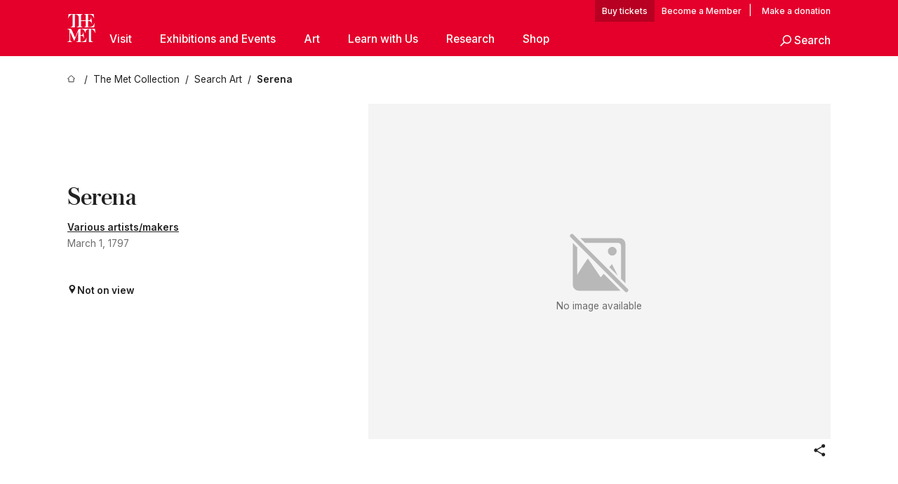

--- FILE ---
content_type: text/html; charset=utf-8
request_url: https://www.metmuseum.org/art/collection/search/669496
body_size: 34415
content:
<!DOCTYPE html><html lang="en" class="
				__variable_e798ec
				__variable_bfed6e
				__variable_968aec
				__variable_683e8c
				__variable_64677c
				__variable_cb5e93" data-sentry-component="LocaleLayout" data-sentry-source-file="layout.tsx"><head><meta charSet="utf-8"/><meta name="viewport" content="width=device-width, initial-scale=1"/><link rel="preload" href="/_next/static/media/78dbaeca31577a23-s.p.woff2" as="font" crossorigin="" type="font/woff2"/><link rel="preload" href="/_next/static/media/84a4b0cac32cffbe-s.p.woff2" as="font" crossorigin="" type="font/woff2"/><link rel="preload" href="/_next/static/media/c4b700dcb2187787-s.p.woff2" as="font" crossorigin="" type="font/woff2"/><link rel="preload" href="/_next/static/media/e4af272ccee01ff0-s.p.woff2" as="font" crossorigin="" type="font/woff2"/><link rel="stylesheet" href="/_next/static/css/0b9f38a70bdddf23.css" data-precedence="next"/><link rel="stylesheet" href="/_next/static/css/13c4d2e241b6d867.css" data-precedence="next"/><link rel="stylesheet" href="/_next/static/css/ff88887e49e04a97.css" data-precedence="next"/><link rel="stylesheet" href="/_next/static/css/1b1c2f043a8a8d3f.css" data-precedence="next"/><link rel="stylesheet" href="/_next/static/css/b75d20a84cb2a7f1.css" data-precedence="next"/><link rel="stylesheet" href="/_next/static/css/8048c9425eeadc60.css" data-precedence="next"/><link rel="stylesheet" href="/_next/static/css/e8b170cd26bd417c.css" data-precedence="next"/><link rel="stylesheet" href="/_next/static/css/84f3adf214bd680c.css" data-precedence="next"/><link rel="stylesheet" href="/_next/static/css/4d81a2dc8dfed1e9.css" data-precedence="next"/><link rel="stylesheet" href="/_next/static/css/0f848a45318db883.css" data-precedence="next"/><link rel="stylesheet" href="/_next/static/css/ffbffc3f698ce697.css" data-precedence="next"/><link rel="stylesheet" href="/_next/static/css/e38bfc64a06bd37b.css" data-precedence="next"/><link rel="stylesheet" href="/_next/static/css/edec8de73eaa5209.css" data-precedence="next"/><link rel="stylesheet" href="/_next/static/css/fe79118853000a1f.css" data-precedence="next"/><link rel="stylesheet" href="/_next/static/css/bbb4296439567a30.css" data-precedence="next"/><link rel="stylesheet" href="/_next/static/css/e83955baac6d7e6a.css" data-precedence="next"/><link rel="stylesheet" href="/_next/static/css/cc98b44c4679bf69.css" data-precedence="next"/><link rel="preload" as="script" fetchPriority="low" href="/_next/static/chunks/webpack-01505e76e2dce16f.js"/><script src="/_next/static/chunks/80607899-7c11b5c8f0d68103.js" async=""></script><script src="/_next/static/chunks/2998-cf064816dc0ca4b1.js" async=""></script><script src="/_next/static/chunks/main-app-d319450a17cd5566.js" async=""></script><script src="/_next/static/chunks/3756-96b3ae85d275d17e.js" async=""></script><script src="/_next/static/chunks/1775-f682546eccd20c6a.js" async=""></script><script src="/_next/static/chunks/829-ba0787cc4d2bbafa.js" async=""></script><script src="/_next/static/chunks/2999-9cca67d0a60a1d9e.js" async=""></script><script src="/_next/static/chunks/app/%5Blocale%5D/(navigation)/layout-76d337f747c30666.js" async=""></script><script src="/_next/static/chunks/app/%5Blocale%5D/(navigation)/error-3124e81cc6ffd5de.js" async=""></script><script src="/_next/static/chunks/2171-485108a4435997db.js" async=""></script><script src="/_next/static/chunks/424-d867a6650e2124f1.js" async=""></script><script src="/_next/static/chunks/2780-53ef9dce8e08c5b4.js" async=""></script><script src="/_next/static/chunks/477-224436a413639113.js" async=""></script><script src="/_next/static/chunks/180-9d0fdb3d074daf06.js" async=""></script><script src="/_next/static/chunks/9851-0fabc6c4c3f8ff33.js" async=""></script><script src="/_next/static/chunks/3741-fb3c1121da98a4d0.js" async=""></script><script src="/_next/static/chunks/479-29a2502890a798f9.js" async=""></script><script src="/_next/static/chunks/2527-8e4a0e54c067f625.js" async=""></script><script src="/_next/static/chunks/7285-136717962d35a32a.js" async=""></script><script src="/_next/static/chunks/9238-6472dc2c338f2b57.js" async=""></script><script src="/_next/static/chunks/3242-43ffcac0e79d618a.js" async=""></script><script src="/_next/static/chunks/6879-6475688b61f5d0a8.js" async=""></script><script src="/_next/static/chunks/app/%5Blocale%5D/(navigation)/art/collection/search/%5BobjectID%5D/page-8d15d30f36c55277.js" async=""></script><script src="/_next/static/chunks/app/global-error-2e3e7e675fdaaf67.js" async=""></script><script src="/_next/static/chunks/app/%5Blocale%5D/layout-5f621bed816a7500.js" async=""></script><script src="/_next/static/chunks/app/%5Blocale%5D/error-4293c3d3be61dd16.js" async=""></script><meta name="next-size-adjust" content=""/><title>John Jones - Serena - The Metropolitan Museum of Art</title><meta name="description" content="Inscription: in plate below image:&quot;Painted by G. Romney / Engraved by J. Jones / Pubd. as the Act directs, March 1 1790, by J. Jones, No. 75, Great Portland Street&quot;Inscribed in plate, lower center: &quot;Serena / Sweet Evelina&#x27;s fascinating power / Had first beguil&#x27;d of sleep her midnight hour; / Possest by Sympathy&#x27;s enchanting sway, / She read unconscious of the dawing day / See Canto I of the Triumph&#x27;s of Temper by Mr"/><link rel="manifest" href="/manifest.webmanifest"/><meta property="og:title" content="John Jones - Serena - The Metropolitan Museum of Art"/><meta property="og:description" content="Inscription: in plate below image:&quot;Painted by G. Romney / Engraved by J. Jones / Pubd. as the Act directs, March 1 1790, by J. Jones, No. 75, Great Portland Street&quot;Inscribed in plate, lower center: &quot;Serena / Sweet Evelina&#x27;s fascinating power / Had first beguil&#x27;d of sleep her midnight hour; / Possest by Sympathy&#x27;s enchanting sway, / She read unconscious of the dawing day / See Canto I of the Triumph&#x27;s of Temper by Mr"/><meta property="og:site_name" content="The Metropolitan Museum of Art"/><meta property="og:locale" content="en"/><meta property="og:image" content="https://cdn.sanity.io/images/cctd4ker/production/c175266c21e565e61000c5699ef71803d79dff77-1200x630.jpg?w=600&amp;q=75&amp;auto=format"/><meta property="og:image:alt" content="The Met Fifth facade"/><meta property="og:type" content="website"/><meta name="twitter:card" content="summary_large_image"/><meta name="twitter:title" content="John Jones - Serena - The Metropolitan Museum of Art"/><meta name="twitter:description" content="Inscription: in plate below image:&quot;Painted by G. Romney / Engraved by J. Jones / Pubd. as the Act directs, March 1 1790, by J. Jones, No. 75, Great Portland Street&quot;Inscribed in plate, lower center: &quot;Serena / Sweet Evelina&#x27;s fascinating power / Had first beguil&#x27;d of sleep her midnight hour; / Possest by Sympathy&#x27;s enchanting sway, / She read unconscious of the dawing day / See Canto I of the Triumph&#x27;s of Temper by Mr"/><meta name="twitter:image" content="https://cdn.sanity.io/images/cctd4ker/production/c175266c21e565e61000c5699ef71803d79dff77-1200x630.jpg?w=600&amp;q=75&amp;auto=format"/><meta name="twitter:image:alt" content="The Met Fifth facade"/><link rel="icon" href="/icon?444dbfbfa010ce64" type="image/png" sizes="256x256"/><link rel="apple-touch-icon" href="/apple-icon?caf747e317587ad6" type="image/png"/><script src="/_next/static/chunks/polyfills-42372ed130431b0a.js" noModule=""></script></head><body><div hidden=""><!--$--><!--/$--></div><button class="skip-to-main-content_skipToMainContent__tnLhe button secondary" id="skip-to-main-content-button" data-sentry-component="SkipToMainContent" data-sentry-source-file="index.jsx">Skip to main content</button><header class="masthead"><div class="masthead__wrap"><a title="Homepage" class="masthead__logo-link" data-sentry-element="Link" data-sentry-source-file="index.tsx" href="/"><span class="masthead__logo"><svg xmlns="http://www.w3.org/2000/svg" width="1em" height="1em" viewBox="0 0 40 40" style="height:40px;width:40px" data-sentry-element="MetLogo" data-sentry-source-file="index.tsx"><path fill="currentColor" d="M39.74 27.009a11.6 11.6 0 0 0-.88-1.861 10 10 0 0 0-1.33-1.824 7.6 7.6 0 0 0-1.72-1.387 4 4 0 0 0-2.04-.55v15.4A3 3 0 0 0 34 38a2.65 2.65 0 0 0 .64.883 2.8 2.8 0 0 0 .95.55 3.5 3.5 0 0 0 1.17.19V40h-6.13V21.577a4.9 4.9 0 0 0-2.08.4 4.2 4.2 0 0 0-1.47 1.111 5.3 5.3 0 0 0-.94 1.709 11.5 11.5 0 0 0-.54 2.213h-.26a11.5 11.5 0 0 0-.54-2.194 5.5 5.5 0 0 0-.97-1.718 4.3 4.3 0 0 0-1.54-1.121 5.6 5.6 0 0 0-2.21-.4h-1.36V30h1.24a4 4 0 0 0 .57-.133 2.83 2.83 0 0 0 1.22-.788 3.2 3.2 0 0 0 .68-1.339 7.6 7.6 0 0 0 .21-1.909h.29L24 34.947h-.29a5.83 5.83 0 0 0-1.62-3.228A3.8 3.8 0 0 0 20.84 31h-2.12v8.43h2.19a5.15 5.15 0 0 0 2.17-.456 6.5 6.5 0 0 0 1.79-1.216 8 8 0 0 0 1.39-1.737 10.2 10.2 0 0 0 .96-2.023h.26l-.77 6H12.57v-.38a3.5 3.5 0 0 0 1.17-.19 2.8 2.8 0 0 0 .95-.55 2.5 2.5 0 0 0 .63-.893 2.1 2.1 0 0 0 .18-.987V24.5L10 38h-.5L4 25.593V36.5a4.7 4.7 0 0 0 .37 1.487 2.6 2.6 0 0 0 .64.893 2.7 2.7 0 0 0 .95.55 3.5 3.5 0 0 0 1.16.19V40H0v-.38a3.6 3.6 0 0 0 1.17-.19 2.7 2.7 0 0 0 .94-.55 2.5 2.5 0 0 0 .64-.893 3.05 3.05 0 0 0 .23-1.2V23.362A3.1 3.1 0 0 0 0 21.387v-.379h3.07a4.6 4.6 0 0 1 1.94.37 2.69 2.69 0 0 1 1.28 1.472L11 33.5l4.5-11a2.05 2.05 0 0 1 1.17-1.113 4 4 0 0 1 1.7-.379h20.94l.69 6h-.26Zm-15.93-8.017v-.38a2.17 2.17 0 0 0 2.49-2.525V10h-6.82v6.087a2.17 2.17 0 0 0 2.49 2.525v.38h-8.63v-.38a3.5 3.5 0 0 0 1.17-.189 2.8 2.8 0 0 0 .95-.551 2.6 2.6 0 0 0 .64-.892 3.05 3.05 0 0 0 .23-1.2V5.7a6.8 6.8 0 0 0-.41-2.5 4.04 4.04 0 0 0-1.15-1.644 4.6 4.6 0 0 0-1.8-.9 9.2 9.2 0 0 0-2.34-.275v18.612H4.49v-.38a3.5 3.5 0 0 0 1.17-.189 2.8 2.8 0 0 0 .95-.551 2.6 2.6 0 0 0 .64-.883 3 3 0 0 0 .23-1.206V.384a3.94 3.94 0 0 0-1.98.56 8.3 8.3 0 0 0-1.82 1.4 12 12 0 0 0-1.47 1.814 8.7 8.7 0 0 0-.94 1.851h-.26l.77-6h20.19v.38a2.217 2.217 0 0 0-2.49 2.526V9h6.82V2.906A2.22 2.22 0 0 0 23.81.38V0h13.67l.77 6h-.26a10.3 10.3 0 0 0-.96-2.022 8 8 0 0 0-1.39-1.738 6.4 6.4 0 0 0-1.8-1.215 5.15 5.15 0 0 0-2.17-.456h-2.21V9h1.32a3.84 3.84 0 0 0 1.98-.861 4.34 4.34 0 0 0 1.03-3.315h.29l1.18 9.117h-.29a5.9 5.9 0 0 0-.72-1.89A4.64 4.64 0 0 0 31.64 10h-2.18v8.423h2.95a5.15 5.15 0 0 0 2.17-.456 6.7 6.7 0 0 0 1.8-1.216 8.3 8.3 0 0 0 1.39-1.737 11.5 11.5 0 0 0 .96-2.023h.26l-.78 6h-14.4Z"></path></svg></span></a><div class="masthead__content"><div class="masthead__top-bar"><div class="masthead__eyebrow-links"><a class="masthead__buy-tickets" data-sentry-element="Link" data-sentry-source-file="index.tsx" href="https://engage.metmuseum.org/admission/?promocode=59559">tickets</a><a class="masthead__membership" data-sentry-element="Link" data-sentry-source-file="index.tsx" href="https://engage.metmuseum.org/members/membership/?promocode=60317">Member</a><span class="masthead__donation"> | <a data-sentry-element="Link" data-sentry-source-file="index.tsx" href="https://engage.metmuseum.org/donate?promocode=60313">Make a donation</a></span></div><div class="masthead__top-right"><button title="Search Button" role="button" class="masthead__search masthead__search--small masthead-button"><svg xmlns="http://www.w3.org/2000/svg" width="1em" height="1em" viewBox="0 0 16 16" class="icon" style="transform:rotate(270deg)" data-sentry-element="SearchIcon" data-sentry-source-file="index.tsx"><path fill="currentColor" d="M9.8 12.393a6.14 6.14 0 0 1-3.78-1.319L1.09 16 0 14.905l4.93-4.928a6.1 6.1 0 0 1-1.32-3.781 6.2 6.2 0 1 1 6.19 6.197m0-10.844a4.648 4.648 0 1 0 4.65 4.648A4.646 4.646 0 0 0 9.8 1.549"></path></svg><span class="masthead__search-label">Search</span></button><a href="#" role="button" title="Toggle Menu" class="masthead__hamburger masthead-button show-open"><svg xmlns="http://www.w3.org/2000/svg" width="1em" height="1em" viewBox="0 0 20 20" class="icon masthead-icon--hamburger" data-sentry-element="HamburgerIcon" data-sentry-source-file="index.tsx"><path fill="currentColor" d="M0 20v-2h20v2zM0 9h20v2H0zm0-9h20v2H0z"></path></svg><svg xmlns="http://www.w3.org/2000/svg" width="1em" height="1em" fill="none" viewBox="0 0 48 48" class="icon masthead-icon--close lil-nas-x" data-sentry-element="CloseIcon" data-sentry-source-file="index.tsx"><path fill="currentColor" d="m42.47 8.72-3.165-3.165L24 20.859 8.695 5.555l-3 3L21 23.859 5.555 39.305 8.72 42.47l15.445-15.445 15.28 15.28 3-3-15.28-15.28z"></path></svg></a></div></div><div class="masthead__bottom-bar false"><nav class="nav-main"><ul class="nav-main__primary"><li class="nav-main__primary-item " data-sentry-component="NavItem" data-sentry-source-file="index.tsx"><a href="#" class="nav-main__link nav-main__link--primary nav-main__link--parent" data-nav-id="Visit">Visit<span class="header__toggle-indicator"></span></a><div class="nav-main__subnav"><ul class="nav-main__secondary"><li class="nav-main__secondary-item" data-sentry-component="SubNavItem" data-sentry-source-file="index.jsx"><a class="nav-main__link nav-main__link-sub" data-sentry-element="Link" data-sentry-source-file="index.jsx" href="/plan-your-visit">Plan Your Visit</a></li><li class="nav-main__secondary-item" data-sentry-component="SubNavItem" data-sentry-source-file="index.jsx"><a class="nav-main__link nav-main__link-sub" data-sentry-element="Link" data-sentry-source-file="index.jsx" href="https://engage.metmuseum.org/admission/?promocode=59559">Buy Tickets</a></li><li class="nav-main__secondary-item" data-sentry-component="SubNavItem" data-sentry-source-file="index.jsx"><a class="nav-main__link nav-main__link-sub" data-sentry-element="Link" data-sentry-source-file="index.jsx" href="https://engage.metmuseum.org/members/membership/?promocode=60317">Become a Member</a></li><li class="nav-main__secondary-item" data-sentry-component="SubNavItem" data-sentry-source-file="index.jsx"><a class="nav-main__link nav-main__link-sub" data-sentry-element="Link" data-sentry-source-file="index.jsx" href="/tours">Free Tours</a></li><li class="nav-main__secondary-item" data-sentry-component="SubNavItem" data-sentry-source-file="index.jsx"><a class="nav-main__link nav-main__link-sub" data-sentry-element="Link" data-sentry-source-file="index.jsx" href="https://maps.metmuseum.org/">Museum Map</a></li><li class="nav-main__secondary-item" data-sentry-component="SubNavItem" data-sentry-source-file="index.jsx"><a class="nav-main__link nav-main__link-sub" data-sentry-element="Link" data-sentry-source-file="index.jsx" href="/plan-your-visit/dining">Food and Drink</a></li><li class="nav-main__secondary-item" data-sentry-component="SubNavItem" data-sentry-source-file="index.jsx"><a class="nav-main__link nav-main__link-sub" data-sentry-element="Link" data-sentry-source-file="index.jsx" href="/visit-guides/accessibility">Accessibility</a></li><li class="nav-main__secondary-item" data-sentry-component="SubNavItem" data-sentry-source-file="index.jsx"><a class="nav-main__link nav-main__link-sub" data-sentry-element="Link" data-sentry-source-file="index.jsx" href="/plan-your-visit/group-visits">Group Visits</a></li></ul></div></li><li class="nav-main__primary-item " data-sentry-component="NavItem" data-sentry-source-file="index.tsx"><a href="#" class="nav-main__link nav-main__link--primary nav-main__link--parent" data-nav-id="Exhibitions and Events">Exhibitions and Events<span class="header__toggle-indicator"></span></a><div class="nav-main__subnav"><ul class="nav-main__secondary"><li class="nav-main__secondary-item" data-sentry-component="SubNavItem" data-sentry-source-file="index.jsx"><a class="nav-main__link nav-main__link-sub" data-sentry-element="Link" data-sentry-source-file="index.jsx" href="/exhibitions">Exhibitions</a></li><li class="nav-main__secondary-item" data-sentry-component="SubNavItem" data-sentry-source-file="index.jsx"><a class="nav-main__link nav-main__link-sub" data-sentry-element="Link" data-sentry-source-file="index.jsx" href="/events">Events</a></li><li class="nav-main__secondary-item" data-sentry-component="SubNavItem" data-sentry-source-file="index.jsx"><a class="nav-main__link nav-main__link-sub" data-sentry-element="Link" data-sentry-source-file="index.jsx" href="/tours">Free Tours</a></li><li class="nav-main__secondary-item" data-sentry-component="SubNavItem" data-sentry-source-file="index.jsx"><a class="nav-main__link nav-main__link-sub" data-sentry-element="Link" data-sentry-source-file="index.jsx" href="/events?type=performances%2CperformanceArt%2Cmusic%2Cdance">Performances</a></li></ul></div></li><li class="nav-main__primary-item " data-sentry-component="NavItem" data-sentry-source-file="index.tsx"><a href="#" class="nav-main__link nav-main__link--primary nav-main__link--parent" data-nav-id="Art">Art<span class="header__toggle-indicator"></span></a><div class="nav-main__subnav"><ul class="nav-main__secondary"><li class="nav-main__secondary-item" data-sentry-component="SubNavItem" data-sentry-source-file="index.jsx"><a class="nav-main__link nav-main__link-sub" data-sentry-element="Link" data-sentry-source-file="index.jsx" href="/art/collection">The Met Collection</a></li><li class="nav-main__secondary-item" data-sentry-component="SubNavItem" data-sentry-source-file="index.jsx"><a class="nav-main__link nav-main__link-sub" data-sentry-element="Link" data-sentry-source-file="index.jsx" href="/departments#curatorial">Curatorial Areas</a></li><li class="nav-main__secondary-item" data-sentry-component="SubNavItem" data-sentry-source-file="index.jsx"><a class="nav-main__link nav-main__link-sub" data-sentry-element="Link" data-sentry-source-file="index.jsx" href="/departments#conservation">Conservation and Scientific Research</a></li></ul></div></li><li class="nav-main__primary-item " data-sentry-component="NavItem" data-sentry-source-file="index.tsx"><a href="#" class="nav-main__link nav-main__link--primary nav-main__link--parent" data-nav-id="Learn with Us">Learn with Us<span class="header__toggle-indicator"></span></a><div class="nav-main__subnav"><ul class="nav-main__secondary"><li class="nav-main__secondary-item" data-sentry-component="SubNavItem" data-sentry-source-file="index.jsx"><a class="nav-main__link nav-main__link-sub" data-sentry-element="Link" data-sentry-source-file="index.jsx" href="/learn/learning-resources">Learning Resources</a></li><li class="nav-main__secondary-item" data-sentry-component="SubNavItem" data-sentry-source-file="index.jsx"><a class="nav-main__link nav-main__link-sub" data-sentry-element="Link" data-sentry-source-file="index.jsx" href="/art/metpublications">Publications</a></li><li class="nav-main__secondary-item" data-sentry-component="SubNavItem" data-sentry-source-file="index.jsx"><a class="nav-main__link nav-main__link-sub" data-sentry-element="Link" data-sentry-source-file="index.jsx" href="/toah">Timeline of Art History</a></li><li class="nav-main__secondary-item" data-sentry-component="SubNavItem" data-sentry-source-file="index.jsx"><a class="nav-main__link nav-main__link-sub" data-sentry-element="Link" data-sentry-source-file="index.jsx" href="/learn/workshops-and-activities">Workshops and Activities</a></li><li class="nav-main__secondary-item" data-sentry-component="SubNavItem" data-sentry-source-file="index.jsx"><a class="nav-main__link nav-main__link-sub" data-sentry-element="Link" data-sentry-source-file="index.jsx" href="/perspectives">Articles, Videos, and Podcasts</a></li></ul></div></li><li class="nav-main__primary-item " data-sentry-component="NavItem" data-sentry-source-file="index.tsx"><a href="#" class="nav-main__link nav-main__link--primary nav-main__link--parent" data-nav-id="Research">Research<span class="header__toggle-indicator"></span></a><div class="nav-main__subnav"><ul class="nav-main__secondary"><li class="nav-main__secondary-item" data-sentry-component="SubNavItem" data-sentry-source-file="index.jsx"><a class="nav-main__link nav-main__link-sub" data-sentry-element="Link" data-sentry-source-file="index.jsx" href="/hubs/research-at-the-met">Research at The Met</a></li></ul></div></li><li class="nav-main__primary-item "><a class="nav-main__link nav-main__link--primary nav-main__link--external" data-nav-id="Shop" href="https://store.metmuseum.org/?utm_source=mainmuseum&amp;utm_medium=metmuseum.org&amp;utm_campaign=topnav-static">Shop<span class="header__toggle-indicator"></span><span class="nav-main__external-icon"><svg xmlns="http://www.w3.org/2000/svg" width="1em" height="1em" viewBox="0 0 12 12"><path fill="currentColor" d="M11.991 2 12 8h-2V3.517L1.5 12 0 10.5 8.52 2H4V0l6 .009V0l.677.01h1.318V2h-.009Z"></path></svg></span></a></li><li class="nav-main__primary-item nav-main__search-button" data-sentry-component="SearchItem" data-sentry-source-file="index.jsx"><a href="#" role="button" title="Search Button" class="masthead__search"><svg xmlns="http://www.w3.org/2000/svg" width="1em" height="1em" viewBox="0 0 16 16" class="icon" data-sentry-element="SearchIcon" data-sentry-source-file="index.jsx"><path fill="currentColor" d="M9.8 12.393a6.14 6.14 0 0 1-3.78-1.319L1.09 16 0 14.905l4.93-4.928a6.1 6.1 0 0 1-1.32-3.781 6.2 6.2 0 1 1 6.19 6.197m0-10.844a4.648 4.648 0 1 0 4.65 4.648A4.646 4.646 0 0 0 9.8 1.549"></path></svg><span class="masthead__search-label">Search</span></a></li></ul></nav></div></div></div></header><main data-sentry-component="CollectionObjectDetailPage" data-sentry-source-file="page.tsx"><script type="application/json" id="analytics">{"objectID":669496,"hasImages":false,"hasOASCImage":false,"hasAudio":false,"hasEssays":false,"hasArticles":false,"hasPublications":false}</script><div style="display:flex;flex-direction:row;flex-wrap:nowrap;gap:var(--spacing-xxs);justify-content:space-between;align-items:center" data-sentry-element="Element" data-sentry-source-file="index.jsx" data-sentry-component="FlexContainer"><nav class="breadcrumbs_breadcrumbs__p9HFN" aria-label="breadcrumbs" data-sentry-component="Breadcrumbs" data-sentry-source-file="index.tsx"><span class="breadcrumbs_linkWrapper__xepu_"><a aria-label="home" class="breadcrumbs_link__AxWe_" data-sentry-element="Link" data-sentry-source-file="index.tsx" href="/"><svg xmlns="http://www.w3.org/2000/svg" width="1em" height="1em" fill="none" viewBox="0 0 12 12" class="breadcrumbs_svg__HHQCV" data-sentry-element="HomeIcon" data-sentry-source-file="index.tsx"><path stroke="currentColor" d="M6.154.89a.235.235 0 0 0-.307 0L.754 5.25c-.173.147-.071.435.153.435h1.256v4.68c0 .136.107.246.24.246h7.194c.133 0 .24-.11.24-.246v-4.68h1.256c.224 0 .326-.288.154-.435z"></path></svg></a></span><span class="breadcrumbs_linkWrapper__xepu_"><a title="The Met Collection" aria-label="The Met Collection" class="breadcrumbs_link__AxWe_" href="/art/collection"><span data-sentry-element="Markdown" data-sentry-component="MarkdownParser" data-sentry-source-file="index.jsx">The Met Collection</span></a></span><span class="breadcrumbs_linkWrapper__xepu_"><a title="Search Art" aria-label="Search Art" class="breadcrumbs_link__AxWe_" href="/art/collection/search"><span data-sentry-element="Markdown" data-sentry-component="MarkdownParser" data-sentry-source-file="index.jsx">Search Art</span></a></span><span class="breadcrumbs_lastItem__awDMN"><span class="breadcrumbs_truncatedSegment__Z3us6" title="Serena"><span data-sentry-element="Markdown" data-sentry-component="MarkdownParser" data-sentry-source-file="index.jsx">Serena</span></span></span></nav></div><section><section class="object-page-top_wrapper__tqyHQ" data-sentry-component="ObjectPageTop" data-sentry-source-file="index.tsx"><main class="object-page-top_main__VSO7i"><section class="object-overview_objectOverview__O4zWQ" data-sentry-component="ObjectOverview" data-sentry-source-file="index.tsx"><h1 class="undefined object-overview_title__f2ysJ"><span data-sentry-element="Markdown" data-sentry-component="LegacyOrMarkdownParser" data-sentry-source-file="index.tsx">Serena</span></h1><div class="object-overview_metaWrapper__3yPhf"><div><a href="#artwork-details">Various artists/makers</a></div><div>March 1, 1797</div><div class="object-overview_onViewWrapper__uMujk"><svg xmlns="http://www.w3.org/2000/svg" width="1em" height="1em" fill="none" viewBox="0 0 16 25" data-sentry-element="LocationIcon" data-sentry-source-file="index.tsx"><path fill="currentColor" fill-rule="evenodd" d="M7.765 11.822c-2.254 0-4.08-1.81-4.08-4.042s1.826-4.042 4.08-4.042 4.08 1.81 4.08 4.042c0 2.233-1.827 4.042-4.08 4.042M7.55.242C2.5.242-2.285 6.078 1.18 12.4c5.562 10.154 6.574 11.842 6.574 11.842s4.712-8.106 6.658-11.858C17.732 5.99 13.124.242 7.55.242" clip-rule="evenodd"></path></svg><span>Not on view<!-- --> <a class="object-overview_onViewLink__hnR41" data-sentry-element="Link" data-sentry-source-file="index.tsx" href=""></a></span></div></div><div class="holding-type-badges_badges__r5YiA  " data-sentry-component="HoldingTypeBadges" data-sentry-source-file="index.tsx"></div><div class="object-overview_label__mEVbw"><div data-sentry-component="ReadMoreWrapper" data-sentry-source-file="index.tsx"><div style="--max-wrapper-height:350px" class="
					read-more-wrapper_wrapper__qmIh8
					
					read-more-wrapper_hasOverFlow__JrJyo"><div><span data-sentry-element="Markdown" data-sentry-component="LegacyOrMarkdownParser" data-sentry-source-file="index.tsx"></span></div></div></div></div></section></main><aside class="object-page-top_aside___Zzjr"><div class="image-viewer_wrapper__XTgZf" data-sentry-component="CollectionImageViewer" data-sentry-source-file="index.tsx"><section class="image-viewer_imageAndControls___8VQ9"><div class="image-viewer_imageAndRightsContainer__zEKsj"><figure itemType="http://schema.org/ImageObject" class="image-viewer_figure__qI5d7"><svg xmlns="http://www.w3.org/2000/svg" width="1em" height="1em" fill="none" viewBox="0 0 24 24" class="image-viewer_noFeaturedImageImage__En5LL"><path fill="currentColor" d="M3.147 2.228a.65.65 0 1 0-.92.919l18.626 18.625a.65.65 0 0 0 .92-.919zM20.994 18.898V5.46a2 2 0 0 0-2-2H5.555l1.649 1.649h11.287a1 1 0 0 1 1 1v11.287zM3.016 5.163l1.46 1.46v9.487c1.363-2.43 3.664-5.65 3.664-5.65l4.391 6.421 1.016-1.187 5.744 5.744a2 2 0 0 1-.297.022h-14a2 2 0 0 1-2-2v-14q0-.152.022-.297"></path><path fill="currentColor" d="M16.494 9.46a1.5 1.5 0 1 0 0-3 1.5 1.5 0 0 0 0 3M18.371 16.276l-1.98-3.905-.888 1.037z"></path></svg><div class="image-viewer_noFeaturedImageMessage__CSPrx">No image available</div></figure><div class="image-viewer_featuredImageMeta__xKPaT"><div class="image-viewer_featuredImageAccess__B8Gll"></div></div><div class="image-buttons_container__RIiKw" data-sentry-component="ImageButtons" data-sentry-source-file="index.tsx"><div data-sentry-component="ToolTip" data-sentry-source-file="index.tsx"><span class="tooltip_button__CFl3_"><button class="icon-button_button__FYqNC icon-button_small__m7iyV icon-button_lightMode__BNguL" type="button" data-sentry-element="IconButton" data-sentry-source-file="index.tsx" data-sentry-component="IconButton"><svg xmlns="http://www.w3.org/2000/svg" width="1em" height="1em" fill="none" viewBox="0 0 24 25"><path fill="currentColor" fill-rule="evenodd" d="M20.5 6.025a2.625 2.625 0 0 1-4.508 1.83l-6.814 3.933a2.63 2.63 0 0 1-.04 1.376l6.75 3.897a2.625 2.625 0 1 1-.616 1.375l-6.964-4.02a2.625 2.625 0 1 1 .119-3.924l6.87-3.968a2.625 2.625 0 1 1 5.203-.5" clip-rule="evenodd"></path></svg><span class="screen-reader-only_text__226tQ" data-sentry-element="Element" data-sentry-component="ScreenReaderOnly" data-sentry-source-file="index.tsx">Share</span></button></span></div></div></div></section></div></aside></section></section><section class="page-section_wrapper__mFtQK" data-sentry-element="PageSection" data-sentry-source-file="index.tsx" data-sentry-component="PageSection"><section class="obect-page-tab-wrapper_wrapper__jWmbM" id="artwork-details" data-sentry-component="ObjectPageTabWrapper" data-sentry-source-file="index.tsx"><h2 class="obect-page-tab-wrapper_title__jVz0C">Artwork Details</h2><div class="tab-drawer_wrapper__Go80z tab-drawer_vertical__kr6XW" data-sentry-component="TabDrawers" data-sentry-source-file="index.tsx"><div class="tabs_wrapper__xVpUT tabs_vertical__PtR7f" data-sentry-component="Tabs" data-sentry-source-file="index.jsx"><fieldset class="tabs_fieldset__NRtDM"><legend data-sentry-element="Element" data-sentry-source-file="index.tsx" class="screen-reader-only_text__226tQ" data-sentry-component="ScreenReaderOnly">Object Information</legend><div class="tabs_tab__shByP"><input type="radio" id="Overview-tab-id" class="tabs_input__mwg3g" name="object-tabs" checked="" value="Overview"/><label for="Overview-tab-id" class="tabs_label__YG6gQ tabs_small__4mOy2"><div class="tabs_tabText__tixoU">Overview</div></label></div><div class="tabs_tab__shByP"><input type="radio" id="Signatures, Inscriptions, and Markings-tab-id" class="tabs_input__mwg3g" name="object-tabs" value="Signatures, Inscriptions, and Markings"/><label for="Signatures, Inscriptions, and Markings-tab-id" class="tabs_label__YG6gQ tabs_small__4mOy2"><div class="tabs_tabText__tixoU">Signatures, Inscriptions, and Markings</div></label></div><div class="tabs_tab__shByP"><input type="radio" id="Catalogue Raisonné-tab-id" class="tabs_input__mwg3g" name="object-tabs" value="Catalogue Raisonné"/><label for="Catalogue Raisonné-tab-id" class="tabs_label__YG6gQ tabs_small__4mOy2"><div class="tabs_tabText__tixoU">Catalogue Raisonné</div></label></div><div class="tabs_tab__shByP"><input type="radio" id="References-tab-id" class="tabs_input__mwg3g" name="object-tabs" value="References"/><label for="References-tab-id" class="tabs_label__YG6gQ tabs_small__4mOy2"><div class="tabs_tabText__tixoU">References</div></label></div></fieldset></div><div class="tab-drawer_bodyWrapper__qg8iy tab-drawer_divider__uAZwv"><ul class="tombstone_tombstone__acUt4" data-sentry-component="Tombstone" data-sentry-source-file="index.tsx"><li><strong class="tombstone_label__MXGQv">Title:</strong> <span data-sentry-element="Markdown" data-sentry-component="LegacyOrMarkdownParser" data-sentry-source-file="index.tsx">Serena</span></li><li><strong class="tombstone_label__MXGQv">Engraver:</strong> <span data-sentry-element="Markdown" data-sentry-component="LegacyOrMarkdownParser" data-sentry-source-file="index.tsx">John Jones (British, ca. 1745–1797)<br/></span></li><li><strong class="tombstone_label__MXGQv">Artist:</strong> <span data-sentry-element="Markdown" data-sentry-component="LegacyOrMarkdownParser" data-sentry-source-file="index.tsx">After George Romney (British, Beckside, Lancashire 1734–1802 Kendal, Cumbria)<br/></span></li><li><strong class="tombstone_label__MXGQv">Publisher:</strong> <span data-sentry-element="Markdown" data-sentry-component="LegacyOrMarkdownParser" data-sentry-source-file="index.tsx">John Jones (British, ca. 1745–1797)<br/></span></li><li><strong class="tombstone_label__MXGQv">Subject:</strong> <span data-sentry-element="Markdown" data-sentry-component="LegacyOrMarkdownParser" data-sentry-source-file="index.tsx">William Hayley (British, 1745–1820)<br/></span></li><li><strong class="tombstone_label__MXGQv">Date:</strong> <span data-sentry-element="Markdown" data-sentry-component="LegacyOrMarkdownParser" data-sentry-source-file="index.tsx">March 1, 1797</span></li><li><strong class="tombstone_label__MXGQv">Medium:</strong> <span data-sentry-element="Markdown" data-sentry-component="LegacyOrMarkdownParser" data-sentry-source-file="index.tsx">Stipple engraving and etching</span></li><li><strong class="tombstone_label__MXGQv">Dimensions:</strong> <span data-sentry-element="Markdown" data-sentry-component="LegacyOrMarkdownParser" data-sentry-source-file="index.tsx">Plate: 14 15/16 × 10 15/16 in. (38 × 27.8 cm)<br/>Sheet: 16 3/4 × 12 1/8 in. (42.5 × 30.8 cm)</span></li><li><strong class="tombstone_label__MXGQv">Classification:</strong> <span data-sentry-element="Markdown" data-sentry-component="LegacyOrMarkdownParser" data-sentry-source-file="index.tsx">Prints</span></li><li><strong class="tombstone_label__MXGQv">Credit Line:</strong> <span data-sentry-element="Markdown" data-sentry-component="LegacyOrMarkdownParser" data-sentry-source-file="index.tsx">Gfit of Mrs. Annie C. Kane, 1926</span></li><li><strong class="tombstone_label__MXGQv">Object Number:</strong> <span data-sentry-element="Markdown" data-sentry-component="LegacyOrMarkdownParser" data-sentry-source-file="index.tsx">26.79.9</span></li><li><strong class="tombstone_label__MXGQv">Curatorial Department:</strong> <a href="/departments/drawings-and-prints">Drawings and Prints</a></li></ul></div></div></section></section><section class="grey-background_container__UPe5z" data-sentry-component="GreyBackground" data-sentry-source-file="index.tsx"><section id="more-artwork" class="page-section_wrapper__mFtQK" data-sentry-component="PageSection" data-sentry-source-file="index.tsx"><div class="component-header_wrapper__kS6_W component-header_clampedWidth__0VK73" data-sentry-component="ComponentHeader" data-sentry-source-file="index.tsx"><div class="component-header_titleAndLinkWrapper__mDA0q"><div><h2 class="component-header_title__n0SA_"><span data-sentry-element="Markdown" data-sentry-component="MarkdownParser" data-sentry-source-file="index.jsx">More Artwork</span></h2></div></div><p class="component-header_description__yxN6Q"></p></div><div class="tab-drawer_wrapper__Go80z " data-sentry-component="TabDrawers" data-sentry-source-file="index.tsx"><div class="tabs_wrapper__xVpUT" data-sentry-component="Tabs" data-sentry-source-file="index.jsx"><fieldset class="tabs_fieldset__NRtDM"><legend data-sentry-element="Element" data-sentry-source-file="index.tsx" class="screen-reader-only_text__226tQ" data-sentry-component="ScreenReaderOnly">More Artwork</legend><div class="tabs_tab__shByP"><input type="radio" id="Related-tab-id" class="tabs_input__mwg3g" name="related-artworks" checked="" value="Related"/><label for="Related-tab-id" class="tabs_label__YG6gQ tabs_small__4mOy2"><div class="tabs_tabText__tixoU">Related</div></label></div><div class="tabs_tab__shByP"><input type="radio" id="By William Hayley-tab-id" class="tabs_input__mwg3g" name="related-artworks" value="By William Hayley"/><label for="By William Hayley-tab-id" class="tabs_label__YG6gQ tabs_small__4mOy2"><div class="tabs_tabText__tixoU">By William Hayley</div></label></div><div class="tabs_tab__shByP"><input type="radio" id="By John Jones-tab-id" class="tabs_input__mwg3g" name="related-artworks" value="By John Jones"/><label for="By John Jones-tab-id" class="tabs_label__YG6gQ tabs_small__4mOy2"><div class="tabs_tabText__tixoU">By John Jones</div></label></div><div class="tabs_tab__shByP"><input type="radio" id="By George Romney-tab-id" class="tabs_input__mwg3g" name="related-artworks" value="By George Romney"/><label for="By George Romney-tab-id" class="tabs_label__YG6gQ tabs_small__4mOy2"><div class="tabs_tabText__tixoU">By George Romney</div></label></div><div class="tabs_tab__shByP"><input type="radio" id="In the same medium-tab-id" class="tabs_input__mwg3g" name="related-artworks" value="In the same medium"/><label for="In the same medium-tab-id" class="tabs_label__YG6gQ tabs_small__4mOy2"><div class="tabs_tabText__tixoU">In the same medium</div></label></div><div class="tabs_tab__shByP"><input type="radio" id="From the same time and place-tab-id" class="tabs_input__mwg3g" name="related-artworks" value="From the same time and place"/><label for="From the same time and place-tab-id" class="tabs_label__YG6gQ tabs_small__4mOy2"><div class="tabs_tabText__tixoU">From the same time and place</div></label></div></fieldset></div><div class="related-artwork_tabWrapper__2wCih "><div class="shelf_wrapper__ZzHm8" data-sentry-component="Shelf" data-sentry-source-file="index.tsx"><div class="shelf_accessibilityMessage__9rNf1"><div>A slider containing <!-- -->5<!-- --> items.<br/>Press the down key to skip to the last item.</div></div><div class="shelf_slider__c2o5b"><figure class="collection-object_collectionObject__SuPct" data-sentry-component="CollectionObject" data-sentry-source-file="index.tsx"><div class="collection-object_imageWrapper__dUMo_"><a class="redundant-link_redundantlink__b5TFR" aria-hidden="true" tabindex="-1" data-sentry-element="GTMLink" data-sentry-source-file="index.jsx" data-sentry-component="RedundantLink" href="/art/collection/search/363052"></a><div class="no-image_wrapper__7bKy3 " data-sentry-component="NoImage" data-sentry-source-file="index.tsx"><svg xmlns="http://www.w3.org/2000/svg" width="1em" height="1em" fill="none" viewBox="0 0 24 24" class="no-image_icon__9HFYF" data-sentry-element="NoImageIcon" data-sentry-source-file="index.tsx"><path fill="currentColor" d="M3.147 2.228a.65.65 0 1 0-.92.919l18.626 18.625a.65.65 0 0 0 .92-.919zM20.994 18.898V5.46a2 2 0 0 0-2-2H5.555l1.649 1.649h11.287a1 1 0 0 1 1 1v11.287zM3.016 5.163l1.46 1.46v9.487c1.363-2.43 3.664-5.65 3.664-5.65l4.391 6.421 1.016-1.187 5.744 5.744a2 2 0 0 1-.297.022h-14a2 2 0 0 1-2-2v-14q0-.152.022-.297"></path><path fill="currentColor" d="M16.494 9.46a1.5 1.5 0 1 0 0-3 1.5 1.5 0 0 0 0 3M18.371 16.276l-1.98-3.905-.888 1.037z"></path></svg></div></div><div class="holding-type-badges_badges__r5YiA holding-type-badges_small___t53B " data-sentry-component="HoldingTypeBadges" data-sentry-source-file="index.tsx"></div><figcaption class="collection-object_caption__Wbhum" data-sentry-element="figcaption" data-sentry-source-file="index.tsx"><div class="collection-object_title__1MnJJ"><a class="collection-object_link__qM3YR" title="Frontispiece: Time breaking the clouds..." data-sentry-element="Link" data-sentry-source-file="index.tsx" href="/art/collection/search/363052"><span data-sentry-element="Markdown" data-sentry-component="LegacyOrMarkdownParser" data-sentry-source-file="index.tsx">Frontispiece: Time breaking the clouds...</span></a></div><div class="collection-object_body__cW9co"><div class="collection-object_culture__BaSXn"><div>John Jones (British, ca. 1745–1797)</div></div><div>18th century</div></div></figcaption></figure><figure class="collection-object_collectionObject__SuPct" data-sentry-component="CollectionObject" data-sentry-source-file="index.tsx"><div class="collection-object_imageWrapper__dUMo_"><a class="redundant-link_redundantlink__b5TFR" aria-hidden="true" tabindex="-1" data-sentry-element="GTMLink" data-sentry-source-file="index.jsx" data-sentry-component="RedundantLink" href="/art/collection/search/203681"></a><img loading="lazy" class="collection-object_image__XVQPm collection-object_gridView__8kZLF" src="https://collectionapi.metmuseum.org/api/collection/v1/iiif/203681/preview"/></div><div class="holding-type-badges_badges__r5YiA holding-type-badges_small___t53B " data-sentry-component="HoldingTypeBadges" data-sentry-source-file="index.tsx"></div><figcaption class="collection-object_caption__Wbhum" data-sentry-element="figcaption" data-sentry-source-file="index.tsx"><div class="collection-object_title__1MnJJ"><a class="collection-object_link__qM3YR" title="Wall clock" data-sentry-element="Link" data-sentry-source-file="index.tsx" href="/art/collection/search/203681"><span data-sentry-element="Markdown" data-sentry-component="LegacyOrMarkdownParser" data-sentry-source-file="index.tsx">Wall clock</span></a></div><div class="collection-object_body__cW9co"><div class="collection-object_culture__BaSXn"><div>Clockmaker: John Jones</div></div><div>ca. 1760</div></div></figcaption></figure><figure class="collection-object_collectionObject__SuPct" data-sentry-component="CollectionObject" data-sentry-source-file="index.tsx"><div class="collection-object_imageWrapper__dUMo_"><a class="redundant-link_redundantlink__b5TFR" aria-hidden="true" tabindex="-1" data-sentry-element="GTMLink" data-sentry-source-file="index.jsx" data-sentry-component="RedundantLink" href="/art/collection/search/905563"></a><div class="no-image_wrapper__7bKy3 " data-sentry-component="NoImage" data-sentry-source-file="index.tsx"><svg xmlns="http://www.w3.org/2000/svg" width="1em" height="1em" fill="none" viewBox="0 0 24 24" class="no-image_icon__9HFYF" data-sentry-element="NoImageIcon" data-sentry-source-file="index.tsx"><path fill="currentColor" d="M3.147 2.228a.65.65 0 1 0-.92.919l18.626 18.625a.65.65 0 0 0 .92-.919zM20.994 18.898V5.46a2 2 0 0 0-2-2H5.555l1.649 1.649h11.287a1 1 0 0 1 1 1v11.287zM3.016 5.163l1.46 1.46v9.487c1.363-2.43 3.664-5.65 3.664-5.65l4.391 6.421 1.016-1.187 5.744 5.744a2 2 0 0 1-.297.022h-14a2 2 0 0 1-2-2v-14q0-.152.022-.297"></path><path fill="currentColor" d="M16.494 9.46a1.5 1.5 0 1 0 0-3 1.5 1.5 0 0 0 0 3M18.371 16.276l-1.98-3.905-.888 1.037z"></path></svg></div></div><div class="holding-type-badges_badges__r5YiA holding-type-badges_small___t53B " data-sentry-component="HoldingTypeBadges" data-sentry-source-file="index.tsx"></div><figcaption class="collection-object_caption__Wbhum" data-sentry-element="figcaption" data-sentry-source-file="index.tsx"><div class="collection-object_title__1MnJJ"><a class="collection-object_link__qM3YR" title="The Resurrection of Christ" data-sentry-element="Link" data-sentry-source-file="index.tsx" href="/art/collection/search/905563"><span data-sentry-element="Markdown" data-sentry-component="LegacyOrMarkdownParser" data-sentry-source-file="index.tsx">The Resurrection of Christ</span></a></div><div class="collection-object_body__cW9co"><div class="collection-object_culture__BaSXn"><div>John Jones (British, ca. 1745–1797)</div></div><div>1796</div></div></figcaption></figure><figure class="collection-object_collectionObject__SuPct" data-sentry-component="CollectionObject" data-sentry-source-file="index.tsx"><div class="collection-object_imageWrapper__dUMo_"><a class="redundant-link_redundantlink__b5TFR" aria-hidden="true" tabindex="-1" data-sentry-element="GTMLink" data-sentry-source-file="index.jsx" data-sentry-component="RedundantLink" href="/art/collection/search/707805"></a><img loading="lazy" class="collection-object_image__XVQPm collection-object_gridView__8kZLF" src="https://collectionapi.metmuseum.org/api/collection/v1/iiif/707805/preview"/></div><div class="holding-type-badges_badges__r5YiA holding-type-badges_small___t53B " data-sentry-component="HoldingTypeBadges" data-sentry-source-file="index.tsx"></div><figcaption class="collection-object_caption__Wbhum" data-sentry-element="figcaption" data-sentry-source-file="index.tsx"><div class="collection-object_title__1MnJJ"><a class="collection-object_link__qM3YR" title="Mr. Henderson in the Character of Macbeth" data-sentry-element="Link" data-sentry-source-file="index.tsx" href="/art/collection/search/707805"><span data-sentry-element="Markdown" data-sentry-component="LegacyOrMarkdownParser" data-sentry-source-file="index.tsx">Mr. Henderson in the Character of Macbeth</span></a></div><div class="collection-object_body__cW9co"><div class="collection-object_culture__BaSXn"><div>John Jones (British, ca. 1745–1797)</div></div><div>1787</div></div></figcaption></figure><figure class="collection-object_collectionObject__SuPct" data-sentry-component="CollectionObject" data-sentry-source-file="index.tsx"><div class="collection-object_imageWrapper__dUMo_"><a class="redundant-link_redundantlink__b5TFR" aria-hidden="true" tabindex="-1" data-sentry-element="GTMLink" data-sentry-source-file="index.jsx" data-sentry-component="RedundantLink" href="/art/collection/search/771511"></a><div class="no-image_wrapper__7bKy3 " data-sentry-component="NoImage" data-sentry-source-file="index.tsx"><svg xmlns="http://www.w3.org/2000/svg" width="1em" height="1em" fill="none" viewBox="0 0 24 24" class="no-image_icon__9HFYF" data-sentry-element="NoImageIcon" data-sentry-source-file="index.tsx"><path fill="currentColor" d="M3.147 2.228a.65.65 0 1 0-.92.919l18.626 18.625a.65.65 0 0 0 .92-.919zM20.994 18.898V5.46a2 2 0 0 0-2-2H5.555l1.649 1.649h11.287a1 1 0 0 1 1 1v11.287zM3.016 5.163l1.46 1.46v9.487c1.363-2.43 3.664-5.65 3.664-5.65l4.391 6.421 1.016-1.187 5.744 5.744a2 2 0 0 1-.297.022h-14a2 2 0 0 1-2-2v-14q0-.152.022-.297"></path><path fill="currentColor" d="M16.494 9.46a1.5 1.5 0 1 0 0-3 1.5 1.5 0 0 0 0 3M18.371 16.276l-1.98-3.905-.888 1.037z"></path></svg></div></div><div class="holding-type-badges_badges__r5YiA holding-type-badges_small___t53B " data-sentry-component="HoldingTypeBadges" data-sentry-source-file="index.tsx"></div><figcaption class="collection-object_caption__Wbhum" data-sentry-element="figcaption" data-sentry-source-file="index.tsx"><div class="collection-object_title__1MnJJ"><a class="collection-object_link__qM3YR" title="Sir Edward Hughes" data-sentry-element="Link" data-sentry-source-file="index.tsx" href="/art/collection/search/771511"><span data-sentry-element="Markdown" data-sentry-component="LegacyOrMarkdownParser" data-sentry-source-file="index.tsx">Sir Edward Hughes</span></a></div><div class="collection-object_body__cW9co"><div class="collection-object_culture__BaSXn"><div>John Jones (British, ca. 1745–1797)</div></div><div>1786</div></div></figcaption></figure></div></div></div></div></section></section><section class="object-page-section_wrapper__Mk6EE" data-sentry-component="ObjectPageSection" data-sentry-source-file="index.tsx"><h2 class="object-page-section_header__pyamg">Research Resources</h2><div class="object-page-section_content__fmNvE"><p>The Met provides unparalleled <a data-sentry-element="Link" data-sentry-component="InternalLink" data-sentry-source-file="index.tsx" href="/hubs/research-at-the-met">resources for research</a> and welcomes an international community of students and scholars. <a target="_self" rel="noreferrer" data-sentry-element="Link" data-sentry-component="ExternalLink" data-sentry-source-file="index.tsx" href="https://metmuseum.github.io/">The Met&#x27;s Open Access API</a> is where creators and researchers can connect to the The Met collection. <a target="_self" rel="noreferrer" data-sentry-element="Link" data-sentry-component="ExternalLink" data-sentry-source-file="index.tsx" href="https://www.metmuseum.org/about-the-met/policies-and-documents/open-access">Open Access</a> data and public domain images are available for unrestricted commercial and noncommercial use without permission or fee.</p><p>To request images under copyright and other restrictions, please use <a target="_self" rel="noreferrer" data-sentry-element="Link" data-sentry-component="ExternalLink" data-sentry-source-file="index.tsx" href="https://airtable.com/shrpUhgQjmvt7JgDL">this Image Request form</a>.</p></div></section><section class="object-page-section_wrapper__Mk6EE" data-sentry-component="ObjectPageSection" data-sentry-source-file="index.tsx"><h2 class="object-page-section_header__pyamg">Feedback</h2><div class="object-page-section_content__fmNvE"><p>We continue to research and examine historical and cultural context for objects in The Met collection. If you have comments or questions about this object record, please contact us using the form below. The Museum looks forward to receiving your comments.</p><div><a target="_blank" class="link-button_linkButton__WrReH" data-sentry-element="Link" data-sentry-component="LinkButton" data-sentry-source-file="index.tsx" href="https://airtable.com/shryuhiE6bD3eDuoy?prefill_Accession%20Number=https://www.metmuseum.org/art/collection/search/669496&amp;hide_Accession%20Number=true&amp;prefill_Department=9&amp;hide_Department=true">Send feedback<svg xmlns="http://www.w3.org/2000/svg" width="1em" height="1em" fill="none" viewBox="0 0 48 48"><path fill="currentColor" d="m13.274 8.902 2.803-2.913L35 24 16.079 42l-2.77-2.867L29.473 24z"></path></svg></a></div></div></section></main><!--$--><!--/$--><footer class="global-footer_footer__nWMhc" data-sentry-component="GlobalFooter" data-sentry-source-file="index.tsx"><section class="global-footer_locations__l92yQ"><div class="global-footer_logoWrapper__idTAi"><a title="Homepage" class="global-footer_logoLink__HOCSL" data-sentry-element="Link" data-sentry-source-file="index.tsx" href="/"><svg xmlns="http://www.w3.org/2000/svg" width="1em" height="1em" viewBox="0 0 40 40" style="height:40px;width:40px" data-sentry-element="MetLogo" data-sentry-source-file="index.tsx"><path fill="currentColor" d="M39.74 27.009a11.6 11.6 0 0 0-.88-1.861 10 10 0 0 0-1.33-1.824 7.6 7.6 0 0 0-1.72-1.387 4 4 0 0 0-2.04-.55v15.4A3 3 0 0 0 34 38a2.65 2.65 0 0 0 .64.883 2.8 2.8 0 0 0 .95.55 3.5 3.5 0 0 0 1.17.19V40h-6.13V21.577a4.9 4.9 0 0 0-2.08.4 4.2 4.2 0 0 0-1.47 1.111 5.3 5.3 0 0 0-.94 1.709 11.5 11.5 0 0 0-.54 2.213h-.26a11.5 11.5 0 0 0-.54-2.194 5.5 5.5 0 0 0-.97-1.718 4.3 4.3 0 0 0-1.54-1.121 5.6 5.6 0 0 0-2.21-.4h-1.36V30h1.24a4 4 0 0 0 .57-.133 2.83 2.83 0 0 0 1.22-.788 3.2 3.2 0 0 0 .68-1.339 7.6 7.6 0 0 0 .21-1.909h.29L24 34.947h-.29a5.83 5.83 0 0 0-1.62-3.228A3.8 3.8 0 0 0 20.84 31h-2.12v8.43h2.19a5.15 5.15 0 0 0 2.17-.456 6.5 6.5 0 0 0 1.79-1.216 8 8 0 0 0 1.39-1.737 10.2 10.2 0 0 0 .96-2.023h.26l-.77 6H12.57v-.38a3.5 3.5 0 0 0 1.17-.19 2.8 2.8 0 0 0 .95-.55 2.5 2.5 0 0 0 .63-.893 2.1 2.1 0 0 0 .18-.987V24.5L10 38h-.5L4 25.593V36.5a4.7 4.7 0 0 0 .37 1.487 2.6 2.6 0 0 0 .64.893 2.7 2.7 0 0 0 .95.55 3.5 3.5 0 0 0 1.16.19V40H0v-.38a3.6 3.6 0 0 0 1.17-.19 2.7 2.7 0 0 0 .94-.55 2.5 2.5 0 0 0 .64-.893 3.05 3.05 0 0 0 .23-1.2V23.362A3.1 3.1 0 0 0 0 21.387v-.379h3.07a4.6 4.6 0 0 1 1.94.37 2.69 2.69 0 0 1 1.28 1.472L11 33.5l4.5-11a2.05 2.05 0 0 1 1.17-1.113 4 4 0 0 1 1.7-.379h20.94l.69 6h-.26Zm-15.93-8.017v-.38a2.17 2.17 0 0 0 2.49-2.525V10h-6.82v6.087a2.17 2.17 0 0 0 2.49 2.525v.38h-8.63v-.38a3.5 3.5 0 0 0 1.17-.189 2.8 2.8 0 0 0 .95-.551 2.6 2.6 0 0 0 .64-.892 3.05 3.05 0 0 0 .23-1.2V5.7a6.8 6.8 0 0 0-.41-2.5 4.04 4.04 0 0 0-1.15-1.644 4.6 4.6 0 0 0-1.8-.9 9.2 9.2 0 0 0-2.34-.275v18.612H4.49v-.38a3.5 3.5 0 0 0 1.17-.189 2.8 2.8 0 0 0 .95-.551 2.6 2.6 0 0 0 .64-.883 3 3 0 0 0 .23-1.206V.384a3.94 3.94 0 0 0-1.98.56 8.3 8.3 0 0 0-1.82 1.4 12 12 0 0 0-1.47 1.814 8.7 8.7 0 0 0-.94 1.851h-.26l.77-6h20.19v.38a2.217 2.217 0 0 0-2.49 2.526V9h6.82V2.906A2.22 2.22 0 0 0 23.81.38V0h13.67l.77 6h-.26a10.3 10.3 0 0 0-.96-2.022 8 8 0 0 0-1.39-1.738 6.4 6.4 0 0 0-1.8-1.215 5.15 5.15 0 0 0-2.17-.456h-2.21V9h1.32a3.84 3.84 0 0 0 1.98-.861 4.34 4.34 0 0 0 1.03-3.315h.29l1.18 9.117h-.29a5.9 5.9 0 0 0-.72-1.89A4.64 4.64 0 0 0 31.64 10h-2.18v8.423h2.95a5.15 5.15 0 0 0 2.17-.456 6.7 6.7 0 0 0 1.8-1.216 8.3 8.3 0 0 0 1.39-1.737 11.5 11.5 0 0 0 .96-2.023h.26l-.78 6h-14.4Z"></path></svg></a></div><ul class="global-footer_locationItems__K18AF"><li><div><div class="global-footer_museumAddressName__97RBB"><a class="global-footer_link__i9hdP" data-sentry-element="Link" data-sentry-source-file="index.tsx" href="/plan-your-visit/met-fifth-avenue"><span class="global-footer_locationTitle__h10U2">The Met Fifth Avenue</span></a></div><address><div><div>1000 Fifth Avenue</div><div>New York, NY 10028</div><div>Phone: 212-535-7710</div></div></address></div></li><li><div><div class="global-footer_museumAddressName__97RBB"><a class="global-footer_link__i9hdP" data-sentry-element="Link" data-sentry-source-file="index.tsx" href="/plan-your-visit/met-cloisters"><span class="global-footer_locationTitle__h10U2">The Met Cloisters</span></a></div><address><div><div>99 Margaret Corbin Drive</div><div>Fort Tryon Park</div><div>New York, NY 10040</div><div>Phone: 212-923-3700</div></div></address></div></li></ul></section><section class="global-footer_linkContainer__V5F4s"><div class="global-footer_links__2ulng"><ul class="global-footer_navItems__jBYnT"><li class="global-footer_navItem__FfJfS"><a class="global-footer_link__i9hdP" href="/about-the-met">About The Met</a></li><li class="global-footer_navItem__FfJfS"><a class="global-footer_link__i9hdP" href="/about-the-met/history">Mission and History</a></li><li class="global-footer_navItem__FfJfS"><a class="global-footer_link__i9hdP" href="/about-the-met/collection-areas">Collection Areas</a></li><li class="global-footer_navItem__FfJfS"><a class="global-footer_link__i9hdP" href="/departments#conservation">Conservation Departments</a></li><li class="global-footer_navItem__FfJfS"><a class="global-footer_link__i9hdP" href="/visit-guides/accessibility">Accessibility</a></li><li class="global-footer_navItem__FfJfS"><a class="global-footer_link__i9hdP" href="/press">Press</a></li></ul></div><div class="global-footer_links__2ulng"><ul class="global-footer_navItems__jBYnT"><li class="global-footer_navItem__FfJfS"><a class="global-footer_link__i9hdP" href="/join-and-give/support">Support</a></li><li class="global-footer_navItem__FfJfS"><a class="global-footer_link__i9hdP" href="https://engage.metmuseum.org/members/membership/?promocode=60317">Membership</a></li><li class="global-footer_navItem__FfJfS"><a class="global-footer_link__i9hdP" href="/join-and-give/host-an-event">Host an Event</a></li><li class="global-footer_navItem__FfJfS"><a class="global-footer_link__i9hdP" href="/join-and-give/corporate-support">Corporate Support</a></li></ul></div><div class="global-footer_links__2ulng"><ul class="global-footer_navItems__jBYnT"><li class="global-footer_navItem__FfJfS"><a class="global-footer_link__i9hdP" href="/opportunities">Opportunities</a></li><li class="global-footer_navItem__FfJfS"><a class="global-footer_link__i9hdP" href="/opportunities/careers">Careers</a></li><li class="global-footer_navItem__FfJfS"><a class="global-footer_link__i9hdP" href="/join-and-give/volunteer">Volunteers</a></li><li class="global-footer_navItem__FfJfS"><a class="global-footer_link__i9hdP" href="/opportunities/fellowships">Fellowships</a></li><li class="global-footer_navItem__FfJfS"><a class="global-footer_link__i9hdP" href="/opportunities/internships">Internships</a></li></ul></div></section><section class="global-footer_links__2ulng global-footer_social__pFmHi"><span class="global-footer_title__3k7m9">Follow us</span><ul><li class="global-footer_socialItem__SvEbJ"><a title="external: facebook.com/metmuseum" target="_blank" class="global-footer_socialLink__CXNJc" rel="noreferrer" href="https://www.facebook.com/metmuseum"><svg xmlns="http://www.w3.org/2000/svg" preserveAspectRatio="xMidYMid" viewBox="0 0 16 16" width="1em" height="1em" class="global-footer_socialItemIcon__cw5MA"><path fill="currentColor" d="M14 16h-4V9h2l1-1.999h-3V6c0-.618.066-1 1-1h2l-.001-2.001H9.988C8.091 2.999 8 4.722 8 6v1.001H6V9h2v7H2a2 2 0 0 1-2-2V2.001a2 2 0 0 1 2-2h12a2 2 0 0 1 2 2V14a2 2 0 0 1-2 2"></path></svg></a></li><li class="global-footer_socialItem__SvEbJ"><a title="external: twitter.com/metmuseum" target="_blank" class="global-footer_socialLink__CXNJc" rel="noreferrer" href="https://x.com/metmuseum"><svg xmlns="http://www.w3.org/2000/svg" width="1em" height="1em" fill="none" viewBox="0 0 1200 1227" class="global-footer_socialItemIcon__cw5MA"><path fill="currentColor" d="M714.163 519.284 1160.89 0h-105.86L667.137 450.887 357.328 0H0l468.492 681.821L0 1226.37h105.866l409.625-476.152 327.181 476.152H1200L714.137 519.284zM569.165 687.828l-47.468-67.894-377.686-540.24h162.604l304.797 435.991 47.468 67.894 396.2 566.721H892.476L569.165 687.854z"></path></svg></a></li><li class="global-footer_socialItem__SvEbJ"><a title="external: pinterest.com/metmuseum/" target="_blank" class="global-footer_socialLink__CXNJc" rel="noreferrer" href="https://pinterest.com/metmuseum/"><svg xmlns="http://www.w3.org/2000/svg" preserveAspectRatio="xMidYMid" viewBox="0 0 16 16" width="1em" height="1em" class="global-footer_socialItemIcon__cw5MA"><path fill="currentColor" d="M8 0a8 8 0 0 0-3.211 15.328c-.023-.559-.004-1.23.139-1.837l1.029-4.36s-.255-.51-.255-1.265c0-1.186.687-2.071 1.543-2.071.727 0 1.079.546 1.079 1.201 0 .731-.467 1.825-.707 2.839-.2.848.426 1.541 1.263 1.541 1.516 0 2.537-1.947 2.537-4.254 0-1.753-1.181-3.066-3.329-3.066-2.427 0-3.939 1.81-3.939 3.832 0 .696.206 1.188.527 1.569.149.175.169.245.116.446-.039.147-.127.501-.163.642-.054.202-.218.275-.401.2C3.11 10.289 2.59 9.064 2.59 7.689c0-2.273 1.916-4.998 5.717-4.998 3.055 0 5.065 2.21 5.065 4.583 0 3.138-1.745 5.483-4.316 5.483-.864 0-1.677-.467-1.955-.998 0 0-.465 1.844-.563 2.199-.169.618-.502 1.234-.805 1.715A8.001 8.001 0 1 0 8 0"></path></svg></a></li><li class="global-footer_socialItem__SvEbJ"><a title="external: instagram.com/metmuseum" target="_blank" class="global-footer_socialLink__CXNJc" rel="noreferrer" href="https://www.instagram.com/metmuseum/"><svg xmlns="http://www.w3.org/2000/svg" viewBox="0 0 1000 1000" width="1em" height="1em" class="global-footer_socialItemIcon__cw5MA"><path fill="currentColor" d="M292.92 3.5c-53.2 2.51-89.53 11-121.29 23.48-32.87 12.81-60.73 30-88.45 57.82s-44.79 55.7-57.51 88.62c-12.31 31.83-20.65 68.19-23 121.42S-.2 365.18.06 500.96.92 653.76 3.5 707.1c2.54 53.19 11 89.51 23.48 121.28 12.83 32.87 30 60.72 57.83 88.45s55.69 44.76 88.69 57.5c31.8 12.29 68.17 20.67 121.39 23s70.35 2.87 206.09 2.61 152.83-.86 206.16-3.39 89.46-11.05 121.24-23.47c32.87-12.86 60.74-30 88.45-57.84s44.77-55.74 57.48-88.68c12.32-31.8 20.69-68.17 23-121.35 2.33-53.37 2.88-70.41 2.62-206.17s-.87-152.78-3.4-206.1-11-89.53-23.47-121.32c-12.85-32.87-30-60.7-57.82-88.45s-55.74-44.8-88.67-57.48c-31.82-12.31-68.17-20.7-121.39-23S634.83-.2 499.04.06 346.25.9 292.92 3.5m5.84 903.88c-48.75-2.12-75.22-10.22-92.86-17-23.36-9-40-19.88-57.58-37.29s-28.38-34.11-37.5-57.42c-6.85-17.64-15.1-44.08-17.38-92.83-2.48-52.69-3-68.51-3.29-202s.22-149.29 2.53-202c2.08-48.71 10.23-75.21 17-92.84 9-23.39 19.84-40 37.29-57.57s34.1-28.39 57.43-37.51c17.62-6.88 44.06-15.06 92.79-17.38 52.73-2.5 68.53-3 202-3.29s149.31.21 202.06 2.53c48.71 2.12 75.22 10.19 92.83 17 23.37 9 40 19.81 57.57 37.29s28.4 34.07 37.52 57.45c6.89 17.57 15.07 44 17.37 92.76 2.51 52.73 3.08 68.54 3.32 202s-.23 149.31-2.54 202c-2.13 48.75-10.21 75.23-17 92.89-9 23.35-19.85 40-37.31 57.56s-34.09 28.38-57.43 37.5c-17.6 6.87-44.07 15.07-92.76 17.39-52.73 2.48-68.53 3-202.05 3.29s-149.27-.25-202-2.53m407.6-674.61a60 60 0 1 0 59.88-60.1 60 60 0 0 0-59.88 60.1M243.27 500.5c.28 141.8 115.44 256.49 257.21 256.22S757.02 641.3 756.75 499.5 641.29 242.98 499.5 243.26 243 358.72 243.27 500.5m90.06-.18a166.67 166.67 0 1 1 167 166.34 166.65 166.65 0 0 1-167-166.34"></path></svg></a></li><li class="global-footer_socialItem__SvEbJ"><a title="external: youtube.com/user/metmuseum" target="_blank" class="global-footer_socialLink__CXNJc" rel="noreferrer" href="https://www.youtube.com/user/metmuseum"><svg xmlns="http://www.w3.org/2000/svg" viewBox="0 0 380.92 85.04" width="1em" height="1em" class="global-footer_iconYoutube__ELkyr global-footer_socialItemIcon__cw5MA"><path fill="currentColor" d="M176.34 77.36a13.2 13.2 0 0 1-5.13-7.55 49.7 49.7 0 0 1-1.52-13.64v-7.74a44.8 44.8 0 0 1 1.74-13.81 13.78 13.78 0 0 1 5.43-7.6 17.6 17.6 0 0 1 9.68-2.39q5.91 0 9.47 2.43a14 14 0 0 1 5.22 7.6 46.7 46.7 0 0 1 1.65 13.77v7.74a47.5 47.5 0 0 1-1.61 13.68 13.45 13.45 0 0 1-5.21 7.56q-3.62 2.39-9.78 2.39-6.34 0-9.94-2.44M189.8 69q1-2.59 1-8.51V43.92c0-3.83-.33-6.62-1-8.39a3.59 3.59 0 0 0-3.52-2.65 3.54 3.54 0 0 0-3.43 2.65c-.67 1.77-1 4.56-1 8.39v16.59q0 5.91 1 8.51a3.48 3.48 0 0 0 3.47 2.61A3.57 3.57 0 0 0 189.8 69M360.86 56.29V59a72 72 0 0 0 .3 7.68 7.27 7.27 0 0 0 1.26 3.74 3.59 3.59 0 0 0 2.95 1.17 3.72 3.72 0 0 0 3.7-2.08q1-2.09 1.08-7l10.34.61a16 16 0 0 1 .09 1.91q0 7.38-4 11c-2.7 2.43-6.5 3.65-11.43 3.65-5.9 0-10.05-1.85-12.42-5.56s-3.56-9.44-3.56-17.2v-9.3q0-12 3.69-17.5t12.64-5.52q6.17 0 9.47 2.26a12.1 12.1 0 0 1 4.65 7 50.9 50.9 0 0 1 1.34 13.21v9.12Zm1.52-22.41a7.26 7.26 0 0 0-1.22 3.69 73 73 0 0 0-.3 7.78v3.82h8.77v-3.82a65 65 0 0 0-.35-7.78 7.44 7.44 0 0 0-1.28-3.74 3.48 3.48 0 0 0-2.82-1.08 3.41 3.41 0 0 0-2.8 1.13M147.14 55.3 133.5 6h11.9l4.78 22.32q1.83 8.27 2.7 14.08h.34q.61-4.17 2.7-14l5-22.41h11.9L159 55.3v23.63h-11.86ZM241.59 25.67v53.26h-9.39l-1-6.52h-.26q-3.83 7.38-11.47 7.39-5.3 0-7.82-3.48t-2.52-10.86V25.67h12v39.1a12 12 0 0 0 .78 5.08 2.72 2.72 0 0 0 2.61 1.52 5.33 5.33 0 0 0 3-1A5.93 5.93 0 0 0 229.6 68V25.67ZM303.08 25.67v53.26h-9.38l-1-6.52h-.26q-3.82 7.38-11.47 7.39c-3.54 0-6.14-1.16-7.82-3.48s-2.52-5.94-2.52-10.86V25.67h12v39.1a12 12 0 0 0 .78 5.08 2.71 2.71 0 0 0 2.59 1.52 5.3 5.3 0 0 0 3-1 5.8 5.8 0 0 0 2.09-2.37V25.67Z"></path><path fill="currentColor" d="M274.16 15.68h-11.9v63.25h-11.73V15.68h-11.9V6h35.53ZM342.76 34.18c-.72-3.35-1.9-5.79-3.52-7.29a9.43 9.43 0 0 0-6.69-2.26 11.1 11.1 0 0 0-6.17 1.87 12.7 12.7 0 0 0-4.38 4.91h-.08V3.34h-11.61v75.59h9.91l1.21-5h.26a10.2 10.2 0 0 0 4.17 4.25 12.3 12.3 0 0 0 6.14 1.53 9.45 9.45 0 0 0 9-5.6q2.86-5.61 2.87-17.51v-8.43a70.3 70.3 0 0 0-1.11-13.99m-11 21.73a67 67 0 0 1-.48 9.12 9.9 9.9 0 0 1-1.6 4.69 3.72 3.72 0 0 1-3 1.39 5.6 5.6 0 0 1-2.74-.69 5.27 5.27 0 0 1-2-2.09V38.1a7.5 7.5 0 0 1 2.06-3.56 4.62 4.62 0 0 1 3.22-1.39 3.23 3.23 0 0 1 2.78 1.43 10.9 10.9 0 0 1 1.39 4.82 90 90 0 0 1 .39 9.64ZM119 13.28a15.23 15.23 0 0 0-10.79-10.74C98.73 0 60.74 0 60.74 0s-38 0-47.46 2.54A15.21 15.21 0 0 0 2.54 13.28C0 22.75 0 42.52 0 42.52s0 19.77 2.54 29.24A15.21 15.21 0 0 0 13.28 82.5C22.75 85 60.74 85 60.74 85s38 0 47.47-2.54A15.23 15.23 0 0 0 119 71.76c2.53-9.47 2.53-29.24 2.53-29.24s-.05-19.77-2.53-29.24"></path><path fill="#fff" d="M48.59 60.74V24.3l31.57 18.22z"></path></svg></a></li></ul></section><section class="global-footer_newsletter__nWnqc"><form name="footerNewsletter" class="undefined undefined"><div><label class="global-footer_newsletterLabel__Oj13i" for="newsletter-email">Join our newsletter</label><div class="global-footer_newsletterInputs__Vwbvz"><input class="global-footer_newsletterInput__eNFjt" type="email" autoComplete="email" id="newsletter-email" placeholder="Enter your email" required="" value=""/><button type="submit" class=" secondary" data-sentry-component="Button" data-sentry-source-file="index.tsx">Sign Up</button></div></div></form></section><section class="global-footer_info__HOhb3"><ul class="global-footer_infoItems__tZ__K"><li><a class="global-footer_link__i9hdP" href="/information/terms-and-conditions">Terms and Conditions</a></li><li><a class="global-footer_link__i9hdP" href="/information/privacy-policy">Privacy Policy</a></li><li><a class="global-footer_link__i9hdP" href="/about-the-met/contact">Contact Information</a></li></ul><div>© 2000–<!-- -->2025<!-- --> The Metropolitan Museum of Art. All rights reserved.</div></section></footer><!--$!--><template data-dgst="BAILOUT_TO_CLIENT_SIDE_RENDERING"></template><!--/$--><script src="/_next/static/chunks/webpack-01505e76e2dce16f.js" id="_R_" async=""></script><script>(self.__next_f=self.__next_f||[]).push([0])</script><script>self.__next_f.push([1,"1:\"$Sreact.fragment\"\n2:I[18140,[],\"\"]\n3:I[9962,[],\"\"]\n5:I[79131,[\"3756\",\"static/chunks/3756-96b3ae85d275d17e.js\",\"1775\",\"static/chunks/1775-f682546eccd20c6a.js\",\"829\",\"static/chunks/829-ba0787cc4d2bbafa.js\",\"2999\",\"static/chunks/2999-9cca67d0a60a1d9e.js\",\"8484\",\"static/chunks/app/%5Blocale%5D/(navigation)/layout-76d337f747c30666.js\"],\"default\"]\n8:I[40896,[\"8188\",\"static/chunks/app/%5Blocale%5D/(navigation)/error-3124e81cc6ffd5de.js\"],\"default\"]\n"])</script><script>self.__next_f.push([1,"9:I[60829,[\"3756\",\"static/chunks/3756-96b3ae85d275d17e.js\",\"1775\",\"static/chunks/1775-f682546eccd20c6a.js\",\"829\",\"static/chunks/829-ba0787cc4d2bbafa.js\",\"2171\",\"static/chunks/2171-485108a4435997db.js\",\"424\",\"static/chunks/424-d867a6650e2124f1.js\",\"2780\",\"static/chunks/2780-53ef9dce8e08c5b4.js\",\"477\",\"static/chunks/477-224436a413639113.js\",\"180\",\"static/chunks/180-9d0fdb3d074daf06.js\",\"9851\",\"static/chunks/9851-0fabc6c4c3f8ff33.js\",\"3741\",\"static/chunks/3741-fb3c1121da98a4d0.js\",\"479\",\"static/chunks/479-29a2502890a798f9.js\",\"2527\",\"static/chunks/2527-8e4a0e54c067f625.js\",\"7285\",\"static/chunks/7285-136717962d35a32a.js\",\"9238\",\"static/chunks/9238-6472dc2c338f2b57.js\",\"3242\",\"static/chunks/3242-43ffcac0e79d618a.js\",\"6879\",\"static/chunks/6879-6475688b61f5d0a8.js\",\"8278\",\"static/chunks/app/%5Blocale%5D/(navigation)/art/collection/search/%5BobjectID%5D/page-8d15d30f36c55277.js\"],\"\"]\n"])</script><script>self.__next_f.push([1,"16:I[62051,[\"4219\",\"static/chunks/app/global-error-2e3e7e675fdaaf67.js\"],\"default\"]\n:HL[\"/_next/static/media/78dbaeca31577a23-s.p.woff2\",\"font\",{\"crossOrigin\":\"\",\"type\":\"font/woff2\"}]\n:HL[\"/_next/static/media/84a4b0cac32cffbe-s.p.woff2\",\"font\",{\"crossOrigin\":\"\",\"type\":\"font/woff2\"}]\n:HL[\"/_next/static/media/c4b700dcb2187787-s.p.woff2\",\"font\",{\"crossOrigin\":\"\",\"type\":\"font/woff2\"}]\n:HL[\"/_next/static/media/e4af272ccee01ff0-s.p.woff2\",\"font\",{\"crossOrigin\":\"\",\"type\":\"font/woff2\"}]\n:HL[\"/_next/static/css/0b9f38a70bdddf23.css\",\"style\"]\n:HL[\"/_next/static/css/13c4d2e241b6d867.css\",\"style\"]\n:HL[\"/_next/static/css/ff88887e49e04a97.css\",\"style\"]\n:HL[\"/_next/static/css/1b1c2f043a8a8d3f.css\",\"style\"]\n:HL[\"/_next/static/css/b75d20a84cb2a7f1.css\",\"style\"]\n:HL[\"/_next/static/css/8048c9425eeadc60.css\",\"style\"]\n:HL[\"/_next/static/css/e8b170cd26bd417c.css\",\"style\"]\n:HL[\"/_next/static/css/84f3adf214bd680c.css\",\"style\"]\n:HL[\"/_next/static/css/4d81a2dc8dfed1e9.css\",\"style\"]\n:HL[\"/_next/static/css/0f848a45318db883.css\",\"style\"]\n:HL[\"/_next/static/css/ffbffc3f698ce697.css\",\"style\"]\n:HL[\"/_next/static/css/e38bfc64a06bd37b.css\",\"style\"]\n:HL[\"/_next/static/css/edec8de73eaa5209.css\",\"style\"]\n:HL[\"/_next/static/css/fe79118853000a1f.css\",\"style\"]\n:HL[\"/_next/static/css/bbb4296439567a30.css\",\"style\"]\n:HL[\"/_next/static/css/e83955baac6d7e6a.css\",\"style\"]\n:HL[\"/_next/static/css/cc98b44c4679bf69.css\",\"style\"]\n"])</script><script>self.__next_f.push([1,"0:{\"P\":null,\"b\":\"V5ac61iLqDu1Jun5OOaQm\",\"p\":\"\",\"c\":[\"\",\"en\",\"art\",\"collection\",\"search\",\"669496\"],\"i\":false,\"f\":[[[\"\",{\"children\":[[\"locale\",\"en\",\"d\"],{\"children\":[\"(navigation)\",{\"children\":[\"art\",{\"children\":[\"collection\",{\"children\":[\"search\",{\"children\":[[\"objectID\",\"669496\",\"d\"],{\"children\":[\"__PAGE__\",{}]}]}]}]}]}]}]},\"$undefined\",\"$undefined\",true],[\"\",[\"$\",\"$1\",\"c\",{\"children\":[null,[\"$\",\"$L2\",null,{\"parallelRouterKey\":\"children\",\"error\":\"$undefined\",\"errorStyles\":\"$undefined\",\"errorScripts\":\"$undefined\",\"template\":[\"$\",\"$L3\",null,{}],\"templateStyles\":\"$undefined\",\"templateScripts\":\"$undefined\",\"notFound\":[[[\"$\",\"title\",null,{\"children\":\"404: This page could not be found.\"}],[\"$\",\"div\",null,{\"style\":{\"fontFamily\":\"system-ui,\\\"Segoe UI\\\",Roboto,Helvetica,Arial,sans-serif,\\\"Apple Color Emoji\\\",\\\"Segoe UI Emoji\\\"\",\"height\":\"100vh\",\"textAlign\":\"center\",\"display\":\"flex\",\"flexDirection\":\"column\",\"alignItems\":\"center\",\"justifyContent\":\"center\"},\"children\":[\"$\",\"div\",null,{\"children\":[[\"$\",\"style\",null,{\"dangerouslySetInnerHTML\":{\"__html\":\"body{color:#000;background:#fff;margin:0}.next-error-h1{border-right:1px solid rgba(0,0,0,.3)}@media (prefers-color-scheme:dark){body{color:#fff;background:#000}.next-error-h1{border-right:1px solid rgba(255,255,255,.3)}}\"}}],[\"$\",\"h1\",null,{\"className\":\"next-error-h1\",\"style\":{\"display\":\"inline-block\",\"margin\":\"0 20px 0 0\",\"padding\":\"0 23px 0 0\",\"fontSize\":24,\"fontWeight\":500,\"verticalAlign\":\"top\",\"lineHeight\":\"49px\"},\"children\":404}],[\"$\",\"div\",null,{\"style\":{\"display\":\"inline-block\"},\"children\":[\"$\",\"h2\",null,{\"style\":{\"fontSize\":14,\"fontWeight\":400,\"lineHeight\":\"49px\",\"margin\":0},\"children\":\"This page could not be found.\"}]}]]}]}]],[]],\"forbidden\":\"$undefined\",\"unauthorized\":\"$undefined\"}]]}],{\"children\":[[\"locale\",\"en\",\"d\"],[\"$\",\"$1\",\"c\",{\"children\":[[[\"$\",\"link\",\"0\",{\"rel\":\"stylesheet\",\"href\":\"/_next/static/css/0b9f38a70bdddf23.css\",\"precedence\":\"next\",\"crossOrigin\":\"$undefined\",\"nonce\":\"$undefined\"}],[\"$\",\"link\",\"1\",{\"rel\":\"stylesheet\",\"href\":\"/_next/static/css/13c4d2e241b6d867.css\",\"precedence\":\"next\",\"crossOrigin\":\"$undefined\",\"nonce\":\"$undefined\"}],[\"$\",\"link\",\"2\",{\"rel\":\"stylesheet\",\"href\":\"/_next/static/css/ff88887e49e04a97.css\",\"precedence\":\"next\",\"crossOrigin\":\"$undefined\",\"nonce\":\"$undefined\"}],[\"$\",\"link\",\"3\",{\"rel\":\"stylesheet\",\"href\":\"/_next/static/css/1b1c2f043a8a8d3f.css\",\"precedence\":\"next\",\"crossOrigin\":\"$undefined\",\"nonce\":\"$undefined\"}],[\"$\",\"link\",\"4\",{\"rel\":\"stylesheet\",\"href\":\"/_next/static/css/b75d20a84cb2a7f1.css\",\"precedence\":\"next\",\"crossOrigin\":\"$undefined\",\"nonce\":\"$undefined\"}],[\"$\",\"link\",\"5\",{\"rel\":\"stylesheet\",\"href\":\"/_next/static/css/8048c9425eeadc60.css\",\"precedence\":\"next\",\"crossOrigin\":\"$undefined\",\"nonce\":\"$undefined\"}]],\"$L4\"]}],{\"children\":[\"(navigation)\",[\"$\",\"$1\",\"c\",{\"children\":[[[\"$\",\"link\",\"0\",{\"rel\":\"stylesheet\",\"href\":\"/_next/static/css/e8b170cd26bd417c.css\",\"precedence\":\"next\",\"crossOrigin\":\"$undefined\",\"nonce\":\"$undefined\"}],[\"$\",\"link\",\"1\",{\"rel\":\"stylesheet\",\"href\":\"/_next/static/css/84f3adf214bd680c.css\",\"precedence\":\"next\",\"crossOrigin\":\"$undefined\",\"nonce\":\"$undefined\"}],[\"$\",\"link\",\"2\",{\"rel\":\"stylesheet\",\"href\":\"/_next/static/css/4d81a2dc8dfed1e9.css\",\"precedence\":\"next\",\"crossOrigin\":\"$undefined\",\"nonce\":\"$undefined\"}],[\"$\",\"link\",\"3\",{\"rel\":\"stylesheet\",\"href\":\"/_next/static/css/0f848a45318db883.css\",\"precedence\":\"next\",\"crossOrigin\":\"$undefined\",\"nonce\":\"$undefined\"}]],[[\"$\",\"$L5\",null,{\"data-sentry-element\":\"SkipToMainContent\",\"data-sentry-source-file\":\"layout.tsx\"}],\"$L6\",\"$L7\",[\"$\",\"$L2\",null,{\"parallelRouterKey\":\"children\",\"error\":\"$8\",\"errorStyles\":[[\"$\",\"link\",\"0\",{\"rel\":\"stylesheet\",\"href\":\"/_next/static/css/62e59bfd4f803249.css\",\"precedence\":\"next\",\"crossOrigin\":\"$undefined\",\"nonce\":\"$undefined\"}]],\"errorScripts\":[],\"template\":[\"$\",\"$L3\",null,{}],\"templateStyles\":\"$undefined\",\"templateScripts\":\"$undefined\",\"notFound\":[[\"$\",\"main\",null,{\"data-sentry-component\":\"Index\",\"data-sentry-source-file\":\"not-found.tsx\",\"children\":[\"$\",\"div\",null,{\"data-sentry-component\":\"NotFoundPage\",\"data-sentry-source-file\":\"index.tsx\",\"children\":[[\"$\",\"section\",null,{\"data-sentry-element\":\"Subsection\",\"data-sentry-source-file\":\"index.tsx\",\"className\":\"sub-section_clampedWidthWrapper__iR6HF \",\"data-sentry-component\":\"Subsection\",\"children\":[\"$undefined\",null,[\"$\",\"div\",null,{\"className\":\"not-found_wrapper__XdBtV\",\"children\":[[\"$\",\"div\",null,{\"style\":{\"flex\":1,\"textAlign\":\"center\"},\"children\":[\"$\",\"$L9\",null,{\"href\":\"/art/collection/search/316715\",\"data-sentry-element\":\"Link\",\"data-sentry-source-file\":\"index.tsx\",\"children\":[\"$\",\"img\",null,{\"style\":{\"maxWidth\":\"100%\",\"maxHeight\":\"40vh\"},\"src\":\"https://collectionapi.metmuseum.org/api/collection/v1/iiif/316715/2105464/main-image\"}]}]}],[\"$\",\"div\",null,{\"style\":{\"flex\":1},\"children\":[[\"$\",\"h1\",null,{\"className\":\"serif\",\"children\":\"Page Not Found\"}],[\"$\",\"p\",null,{\"className\":\"not-found_bodyText__dQgLB\",\"children\":\"You may have gotten lost. It's a big museum. It happens to the best of us.\"}]]}]]}],\"$undefined\"]}],\"$La\"]}]}],[\"$Lb\",\"$Lc\",\"$Ld\",\"$Le\"]],\"forbidden\":\"$undefined\",\"unauthorized\":\"$undefined\"}],\"$Lf\"]]}],{\"children\":[\"art\",\"$L10\",{\"children\":[\"collection\",\"$L11\",{\"children\":[\"search\",\"$L12\",{\"children\":[[\"objectID\",\"669496\",\"d\"],\"$L13\",{\"children\":[\"__PAGE__\",\"$L14\",{},null,false]},null,false]},null,false]},null,false]},null,false]},null,false]},null,false]},null,false],\"$L15\",false]],\"m\":\"$undefined\",\"G\":[\"$16\",[\"$L17\"]],\"s\":false,\"S\":true}\n"])</script><script>self.__next_f.push([1,"18:I[40189,[\"3756\",\"static/chunks/3756-96b3ae85d275d17e.js\",\"1775\",\"static/chunks/1775-f682546eccd20c6a.js\",\"829\",\"static/chunks/829-ba0787cc4d2bbafa.js\",\"2171\",\"static/chunks/2171-485108a4435997db.js\",\"424\",\"static/chunks/424-d867a6650e2124f1.js\",\"2780\",\"static/chunks/2780-53ef9dce8e08c5b4.js\",\"477\",\"static/chunks/477-224436a413639113.js\",\"180\",\"static/chunks/180-9d0fdb3d074daf06.js\",\"9851\",\"static/chunks/9851-0fabc6c4c3f8ff33.js\",\"3741\",\"static/chunks/3741-fb3c1121da98a4d0.js\",\"479\",\"static/chunks/479-29a2502890a798f9.js\",\"2527\",\"static/chunks/2527-8e4a0e54c067f625.js\",\"7285\",\"static/chunks/7285-136717962d35a32a.js\",\"9238\",\"static/chunks/9238-6472dc2c338f2b57.js\",\"3242\",\"static/chunks/3242-43ffcac0e79d618a.js\",\"6879\",\"static/chunks/6879-6475688b61f5d0a8.js\",\"8278\",\"static/chunks/app/%5Blocale%5D/(navigation)/art/collection/search/%5BobjectID%5D/page-8d15d30f36c55277.js\"],\"default\"]\n"])</script><script>self.__next_f.push([1,"19:I[91687,[\"3756\",\"static/chunks/3756-96b3ae85d275d17e.js\",\"1775\",\"static/chunks/1775-f682546eccd20c6a.js\",\"829\",\"static/chunks/829-ba0787cc4d2bbafa.js\",\"2171\",\"static/chunks/2171-485108a4435997db.js\",\"424\",\"static/chunks/424-d867a6650e2124f1.js\",\"2780\",\"static/chunks/2780-53ef9dce8e08c5b4.js\",\"477\",\"static/chunks/477-224436a413639113.js\",\"180\",\"static/chunks/180-9d0fdb3d074daf06.js\",\"9851\",\"static/chunks/9851-0fabc6c4c3f8ff33.js\",\"3741\",\"static/chunks/3741-fb3c1121da98a4d0.js\",\"479\",\"static/chunks/479-29a2502890a798f9.js\",\"2527\",\"static/chunks/2527-8e4a0e54c067f625.js\",\"7285\",\"static/chunks/7285-136717962d35a32a.js\",\"9238\",\"static/chunks/9238-6472dc2c338f2b57.js\",\"3242\",\"static/chunks/3242-43ffcac0e79d618a.js\",\"6879\",\"static/chunks/6879-6475688b61f5d0a8.js\",\"8278\",\"static/chunks/app/%5Blocale%5D/(navigation)/art/collection/search/%5BobjectID%5D/page-8d15d30f36c55277.js\"],\"default\"]\n"])</script><script>self.__next_f.push([1,"1b:I[3177,[],\"OutletBoundary\"]\n1d:I[10180,[],\"AsyncMetadataOutlet\"]\n1f:I[3177,[],\"ViewportBoundary\"]\n21:I[3177,[],\"MetadataBoundary\"]\n22:\"$Sreact.suspense\"\n"])</script><script>self.__next_f.push([1,"a:[\"$\",\"section\",null,{\"data-sentry-element\":\"Subsection\",\"data-sentry-source-file\":\"index.tsx\",\"className\":\"sub-section_clampedWidthWrapper__iR6HF \",\"data-sentry-component\":\"Subsection\",\"children\":[\"$undefined\",null,[\"$\",\"$L18\",null,{\"Container\":\"ul\",\"message\":\"View more\",\"showCount\":false,\"initialCount\":10,\"amountToAdd\":100,\"style\":{\"--quicklinks-columns\":2},\"className\":\"quick-links_quickLinks__si92x\",\"data-sentry-element\":\"LoadMoreWrapper\",\"data-sentry-component\":\"QuickLinks\",\"data-sentry-source-file\":\"index.tsx\",\"children\":[[\"$\",\"li\",\"link-0\",{\"className\":\"$undefined\",\"children\":[\"$\",\"$L19\",null,{\"href\":\"/plan-your-visit\",\"className\":\"quick-links_link__Gbq0c\",\"Content_Type\":\"$undefined\",\"Content_Name\":\"$undefined\",\"Content_Block\":\"$undefined\",\"scroll\":true,\"children\":[[\"$\",\"div\",null,{\"className\":\"quick-links_textWrapper__vTcTi\",\"children\":[[\"$\",\"span\",null,{\"className\":\"quick-links_title__hryZS\",\"children\":\"Plan your visit\"}],[\"$\",\"div\",null,{\"className\":\"quick-links_description__ENDly\",\"children\":null}]]}],[\"$\",\"span\",null,{\"className\":\"quick-links_svgWrapper__mAoXE\",\"children\":[\"$\",\"svg\",null,{\"xmlns\":\"http://www.w3.org/2000/svg\",\"width\":\"1em\",\"height\":\"1em\",\"fill\":\"none\",\"viewBox\":\"0 0 48 48\",\"children\":[\"$\",\"path\",null,{\"fill\":\"currentColor\",\"d\":\"m13.274 8.902 2.803-2.913L35 24 16.079 42l-2.77-2.867L29.473 24z\"}]}]}]]}]}],[\"$\",\"li\",\"link-1\",{\"className\":\"$undefined\",\"children\":[\"$\",\"$L19\",null,{\"href\":\"/exhibitions\",\"className\":\"quick-links_link__Gbq0c\",\"Content_Type\":\"$undefined\",\"Content_Name\":\"$undefined\",\"Content_Block\":\"$undefined\",\"scroll\":true,\"children\":[[\"$\",\"div\",null,{\"className\":\"quick-links_textWrapper__vTcTi\",\"children\":[[\"$\",\"span\",null,{\"className\":\"quick-links_title__hryZS\",\"children\":\"See what's on view\"}],[\"$\",\"div\",null,{\"className\":\"quick-links_description__ENDly\",\"children\":null}]]}],[\"$\",\"span\",null,{\"className\":\"quick-links_svgWrapper__mAoXE\",\"children\":[\"$\",\"svg\",null,{\"xmlns\":\"http://www.w3.org/2000/svg\",\"width\":\"1em\",\"height\":\"1em\",\"fill\":\"none\",\"viewBox\":\"0 0 48 48\",\"children\":\"$a:props:children:2:props:children:0:props:children:props:children:1:props:children:props:children\"}]}]]}]}],[\"$\",\"li\",\"link-2\",{\"className\":\"$undefined\",\"children\":[\"$\",\"$L19\",null,{\"href\":\"/art/collection\",\"className\":\"quick-links_link__Gbq0c\",\"Content_Type\":\"$undefined\",\"Content_Name\":\"$undefined\",\"Content_Block\":\"$undefined\",\"scroll\":true,\"children\":[[\"$\",\"div\",null,{\"className\":\"quick-links_textWrapper__vTcTi\",\"children\":[[\"$\",\"span\",null,{\"className\":\"quick-links_title__hryZS\",\"children\":\"Explore the collection\"}],[\"$\",\"div\",null,{\"className\":\"quick-links_description__ENDly\",\"children\":null}]]}],[\"$\",\"span\",null,{\"className\":\"quick-links_svgWrapper__mAoXE\",\"children\":[\"$\",\"svg\",null,{\"xmlns\":\"http://www.w3.org/2000/svg\",\"width\":\"1em\",\"height\":\"1em\",\"fill\":\"none\",\"viewBox\":\"0 0 48 48\",\"children\":\"$a:props:children:2:props:children:0:props:children:props:children:1:props:children:props:children\"}]}]]}]}],[\"$\",\"li\",\"link-3\",{\"className\":\"$undefined\",\"children\":[\"$\",\"$L19\",null,{\"href\":\"/essays/timeline-of-art-history\",\"className\":\"quick-links_link__Gbq0c\",\"Content_Type\":\"$undefined\",\"Content_Name\":\"$undefined\",\"Content_Block\":\"$undefined\",\"scroll\":true,\"children\":[[\"$\",\"div\",null,{\"className\":\"quick-links_textWrapper__vTcTi\",\"children\":[[\"$\",\"span\",null,{\"className\":\"quick-links_title__hryZS\",\"children\":\"Browse the Timeline of Art History\"}],[\"$\",\"div\",null,{\"className\":\"quick-links_description__ENDly\",\"children\":null}]]}],[\"$\",\"span\",null,{\"className\":\"quick-links_svgWrapper__mAoXE\",\"children\":[\"$\",\"svg\",null,{\"xmlns\":\"http://www.w3.org/2000/svg\",\"width\":\"1em\",\"height\":\"1em\",\"fill\":\"none\",\"viewBox\":\"0 0 48 48\",\"children\":\"$a:props:children:2:props:children:0:props:children:props:children:1:props:children:props:children\"}]}]]}]}]]}],\"$undefined\"]}]\n"])</script><script>self.__next_f.push([1,"b:[\"$\",\"link\",\"0\",{\"rel\":\"stylesheet\",\"href\":\"/_next/static/css/ffbffc3f698ce697.css\",\"precedence\":\"next\",\"crossOrigin\":\"$undefined\",\"nonce\":\"$undefined\"}]\nc:[\"$\",\"link\",\"1\",{\"rel\":\"stylesheet\",\"href\":\"/_next/static/css/e38bfc64a06bd37b.css\",\"precedence\":\"next\",\"crossOrigin\":\"$undefined\",\"nonce\":\"$undefined\"}]\nd:[\"$\",\"link\",\"2\",{\"rel\":\"stylesheet\",\"href\":\"/_next/static/css/edec8de73eaa5209.css\",\"precedence\":\"next\",\"crossOrigin\":\"$undefined\",\"nonce\":\"$undefined\"}]\ne:[\"$\",\"link\",\"3\",{\"rel\":\"stylesheet\",\"href\":\"/_next/static/css/fe79118853000a1f.css\",\"precedence\":\"next\",\"crossOrigin\":\"$undefined\",\"nonce\":\"$undefined\"}]\n10:[\"$\",\"$1\",\"c\",{\"children\":[null,[\"$\",\"$L2\",null,{\"parallelRouterKey\":\"children\",\"error\":\"$undefined\",\"errorStyles\":\"$undefined\",\"errorScripts\":\"$undefined\",\"template\":[\"$\",\"$L3\",null,{}],\"templateStyles\":\"$undefined\",\"templateScripts\":\"$undefined\",\"notFound\":\"$undefined\",\"forbidden\":\"$undefined\",\"unauthorized\":\"$undefined\"}]]}]\n11:[\"$\",\"$1\",\"c\",{\"children\":[null,[\"$\",\"$L2\",null,{\"parallelRouterKey\":\"children\",\"error\":\"$undefined\",\"errorStyles\":\"$undefined\",\"errorScripts\":\"$undefined\",\"template\":[\"$\",\"$L3\",null,{}],\"templateStyles\":\"$undefined\",\"templateScripts\":\"$undefined\",\"notFound\":\"$undefined\",\"forbidden\":\"$undefined\",\"unauthorized\":\"$undefined\"}]]}]\n12:[\"$\",\"$1\",\"c\",{\"children\":[null,[\"$\",\"$L2\",null,{\"parallelRouterKey\":\"children\",\"error\":\"$undefined\",\"errorStyles\":\"$undefined\",\"errorScripts\":\"$undefined\",\"template\":[\"$\",\"$L3\",null,{}],\"templateStyles\":\"$undefined\",\"templateScripts\":\"$undefined\",\"notFound\":\"$undefined\",\"forbidden\":\"$undefined\",\"unauthorized\":\"$undefined\"}]]}]\n13:[\"$\",\"$1\",\"c\",{\"children\":[null,[\"$\",\"$L2\",null,{\"parallelRouterKey\":\"children\",\"error\":\"$undefined\",\"errorStyles\":\"$undefined\",\"errorScripts\":\"$undefined\",\"template\":[\"$\",\"$L3\",null,{}],\"templateStyles\":\"$undefined\",\"templateScripts\":\"$undefined\",\"notFound\":\"$undefined\",\"forbidden\":\"$undefined\",\"unauthorized\":\"$undefined\"}]]}]\n"])</script><script>self.__next_f.push([1,"14:[\"$\",\"$1\",\"c\",{\"children\":[\"$L1a\",[[\"$\",\"link\",\"0\",{\"rel\":\"stylesheet\",\"href\":\"/_next/static/css/ffbffc3f698ce697.css\",\"precedence\":\"next\",\"crossOrigin\":\"$undefined\",\"nonce\":\"$undefined\"}],[\"$\",\"link\",\"1\",{\"rel\":\"stylesheet\",\"href\":\"/_next/static/css/e38bfc64a06bd37b.css\",\"precedence\":\"next\",\"crossOrigin\":\"$undefined\",\"nonce\":\"$undefined\"}],[\"$\",\"link\",\"2\",{\"rel\":\"stylesheet\",\"href\":\"/_next/static/css/edec8de73eaa5209.css\",\"precedence\":\"next\",\"crossOrigin\":\"$undefined\",\"nonce\":\"$undefined\"}],[\"$\",\"link\",\"3\",{\"rel\":\"stylesheet\",\"href\":\"/_next/static/css/fe79118853000a1f.css\",\"precedence\":\"next\",\"crossOrigin\":\"$undefined\",\"nonce\":\"$undefined\"}],[\"$\",\"link\",\"4\",{\"rel\":\"stylesheet\",\"href\":\"/_next/static/css/bbb4296439567a30.css\",\"precedence\":\"next\",\"crossOrigin\":\"$undefined\",\"nonce\":\"$undefined\"}],[\"$\",\"link\",\"5\",{\"rel\":\"stylesheet\",\"href\":\"/_next/static/css/e83955baac6d7e6a.css\",\"precedence\":\"next\",\"crossOrigin\":\"$undefined\",\"nonce\":\"$undefined\"}],[\"$\",\"link\",\"6\",{\"rel\":\"stylesheet\",\"href\":\"/_next/static/css/cc98b44c4679bf69.css\",\"precedence\":\"next\",\"crossOrigin\":\"$undefined\",\"nonce\":\"$undefined\"}]],[\"$\",\"$L1b\",null,{\"children\":[\"$L1c\",[\"$\",\"$L1d\",null,{\"promise\":\"$@1e\"}]]}]]}]\n"])</script><script>self.__next_f.push([1,"15:[\"$\",\"$1\",\"h\",{\"children\":[null,[[\"$\",\"$L1f\",null,{\"children\":\"$L20\"}],[\"$\",\"meta\",null,{\"name\":\"next-size-adjust\",\"content\":\"\"}]],[\"$\",\"$L21\",null,{\"children\":[\"$\",\"div\",null,{\"hidden\":true,\"children\":[\"$\",\"$22\",null,{\"fallback\":null,\"children\":\"$L23\"}]}]}]]}]\n17:[\"$\",\"link\",\"0\",{\"rel\":\"stylesheet\",\"href\":\"/_next/static/css/62e59bfd4f803249.css\",\"precedence\":\"next\",\"crossOrigin\":\"$undefined\",\"nonce\":\"$undefined\"}]\n"])</script><script>self.__next_f.push([1,"24:I[16928,[\"3756\",\"static/chunks/3756-96b3ae85d275d17e.js\",\"1775\",\"static/chunks/1775-f682546eccd20c6a.js\",\"424\",\"static/chunks/424-d867a6650e2124f1.js\",\"8450\",\"static/chunks/app/%5Blocale%5D/layout-5f621bed816a7500.js\"],\"default\"]\n26:I[75671,[\"3756\",\"static/chunks/3756-96b3ae85d275d17e.js\",\"1775\",\"static/chunks/1775-f682546eccd20c6a.js\",\"424\",\"static/chunks/424-d867a6650e2124f1.js\",\"8450\",\"static/chunks/app/%5Blocale%5D/layout-5f621bed816a7500.js\"],\"SpeedInsights\"]\n4:[\"$\",\"html\",null,{\"lang\":\"en\",\"className\":\"\\n\\t\\t\\t\\t__variable_e798ec\\n\\t\\t\\t\\t__variable_bfed6e\\n\\t\\t\\t\\t__variable_968aec\\n\\t\\t\\t\\t__variable_683e8c\\n\\t\\t\\t\\t__variable_64677c\\n\\t\\t\\t\\t__variable_cb5e93\",\"data-sentry-component\":\"LocaleLayout\",\"data-sentry-source-file\":\"layout.tsx\",\"children\":[[\"$\",\"head\",null,{}],[\"$\",\"body\",null,{\"children\":[[\"$\",\"$L24\",null,{}],\"$L25\",[\"$\",\"$L26\",null,{\"sampleRate\":0.05,\"data-sentry-element\":\"SpeedInsights\",\"data-sentry-source-file\":\"layout.tsx\"}]]}]]}]\n"])</script><script>self.__next_f.push([1,"27:I[47146,[\"3756\",\"static/chunks/3756-96b3ae85d275d17e.js\",\"1775\",\"static/chunks/1775-f682546eccd20c6a.js\",\"829\",\"static/chunks/829-ba0787cc4d2bbafa.js\",\"2171\",\"static/chunks/2171-485108a4435997db.js\",\"424\",\"static/chunks/424-d867a6650e2124f1.js\",\"2780\",\"static/chunks/2780-53ef9dce8e08c5b4.js\",\"477\",\"static/chunks/477-224436a413639113.js\",\"180\",\"static/chunks/180-9d0fdb3d074daf06.js\",\"9851\",\"static/chunks/9851-0fabc6c4c3f8ff33.js\",\"3741\",\"static/chunks/3741-fb3c1121da98a4d0.js\",\"479\",\"static/chunks/479-29a2502890a798f9.js\",\"2527\",\"static/chunks/2527-8e4a0e54c067f625.js\",\"7285\",\"static/chunks/7285-136717962d35a32a.js\",\"9238\",\"static/chunks/9238-6472dc2c338f2b57.js\",\"3242\",\"static/chunks/3242-43ffcac0e79d618a.js\",\"6879\",\"static/chunks/6879-6475688b61f5d0a8.js\",\"8278\",\"static/chunks/app/%5Blocale%5D/(navigation)/art/collection/search/%5BobjectID%5D/page-8d15d30f36c55277.js\"],\"default\"]\n"])</script><script>self.__next_f.push([1,"28:I[58650,[\"8530\",\"static/chunks/app/%5Blocale%5D/error-4293c3d3be61dd16.js\"],\"default\"]\n"])</script><script>self.__next_f.push([1,"25:[\"$\",\"$L27\",null,{\"formats\":\"$undefined\",\"locale\":\"en\",\"messages\":{\"selectLanguage\":\"Select language\",\"audio\":{\"tourSearchCTA\":\"Enter stop number\",\"playlistsHeader\":\"Playlists\",\"playlist\":\"Playlist\",\"stopNotFound\":\"Sorry, that audio is not currently available.\",\"onlyAvailableIn\":\"Only available in:\",\"viewTranscript\":\"Show Transcript\",\"hideTranscript\":\"Hide Transcript\",\"skipForward\":\"Skip forward 10 seconds\",\"skipBackward\":\"Skip backward 10 seconds\",\"play\":\"Play\",\"pause\":\"Pause\",\"audioNotSupported\":\"\u003c0\u003eYour browser doesn't support HTML5 audio. Here is a \u003c1\u003elink to download the audio\u003c/1\u003e instead.\u003c/0\u003e\",\"stopCount\":\"{count, plural, =0 {0 stops} =1 {1 stop} other {# stops}}\",\"transcriptFallBack\":\"We're sorry, the transcript for this audio track is not available at this time. Please email info@metmuseum.org to request a transcript for this track.\",\"transcriptsMIA\":\"We are working on making this transcript available as soon as possible.\"},\"rightsRestricted\":\"This image cannot be enlarged, viewed at full screen, or downloaded.\",\"through\":\"Through {endDate}\",\"ongoing\":\"Ongoing\",\"jumpTo\":\"Jump to\",\"viewAll\":\"View all\",\"readMore\":\"Read more\",\"contact\":\"Contact\",\"follow\":\"Follow\",\"events\":\"Events\",\"freeTours\":\"Free Tours\",\"collectionHighlights\":\"Collection Highlights\",\"hours\":\"Hours\",\"closed\":\"Closed\",\"address\":\"Address\",\"buyTickets\":\"Buy tickets\",\"membership\":\"Membership\",\"upcomingEvents\":\"Upcoming Events\",\"upcomingTours\":\"Upcoming Free Tours\",\"locationsAndHours\":\"Locations and Hours\",\"locationAndHours\":\"Location and Hours\",\"location\":\"Location\",\"openHours\":\"The museum is open today {openTime}–{closeTime}\",\"openHoursShort\":\"{openTime}–{closeTime}\",\"museumClosed\":\"The museum is closed today\",\"learnMore\":\"Learn more about {locationName}\",\"nextOpen\":\"Next open at {openTime}\",\"nowOnView\":\"Now on View\",\"viewOnMap\":\"View on map\",\"visitUs\":\"Visit Us\",\"knowBeforeYouGo\":\"Know Before You Go\",\"visitingGuides\":\"Visiting Guides\",\"emailSignup\":{\"emailAddress\":\"Email address\",\"signUp\":\"Sign up\",\"invalidEmail\":\"Please enter a valid email address.\",\"thankYou\":\"Thank you. Please check your email for a message from us!\"},\"collection\":{\"rtl\":\"This artwork is meant to be viewed from right to left. Scroll left to view more.\",\"relatedArtworks\":\"More Artwork\",\"holdingTypes\":{\"loan\":{\"title\":\"On loan to The Met\",\"message\":\"This work of art is currently on loan to the museum.\"},\"returned\":{\"title\":\"Returned to lender\",\"message\":\"This work of art was on loan to the museum and has since been returned to its lender.\"},\"promised\":{\"title\":\"Promised gift\",\"message\":\"This artwork has been promised to the museum. \"},\"restituted\":{\"title\":\"Restituted\",\"message\":\"This artwork was restituted in {date}. It is no longer in the museum’s collection.\"}},\"multipleArtistsMakers\":\"Multiple artists/makers\",\"search\":{\"date\":{\"date\":\"Date\",\"from\":\"From\",\"to\":\"To\",\"negativeNumberTooltip\":\"For BCE dates, enter a negative number. E.g. For 2000 BCE, enter -2000.\",\"present\":\"Present\",\"yearsRangeError\":\"Beginning year must be less than or equal to end year.\"}}},\"metadata\":{\"exhibitions\":{\"description\":\"The Met presents more exhibitions than any art museum in the world with more than 30 exhibitions each year representing a wide range of artists, eras, and cultures.\",\"title\":\"Exhibitions\"}},\"ui\":{\"filters\":{\"clearAll\":\"Clear all\"}}},\"now\":\"$undefined\",\"timeZone\":\"UTC\",\"data-sentry-element\":\"NextIntlClientProvider\",\"data-sentry-source-file\":\"layout.tsx\",\"children\":[[\"$\",\"$L2\",null,{\"parallelRouterKey\":\"children\",\"error\":\"$28\",\"errorStyles\":[[\"$\",\"link\",\"0\",{\"rel\":\"stylesheet\",\"href\":\"/_next/static/css/62e59bfd4f803249.css\",\"precedence\":\"next\",\"crossOrigin\":\"$undefined\",\"nonce\":\"$undefined\"}]],\"errorScripts\":[],\"template\":[\"$\",\"$L3\",null,{}],\"templateStyles\":\"$undefined\",\"templateScripts\":\"$undefined\",\"notFound\":[[\"$\",\"main\",null,{\"data-sentry-component\":\"Index\",\"data-sentry-source-file\":\"not-found.tsx\",\"children\":[\"$\",\"div\",null,{\"data-sentry-component\":\"NotFoundPage\",\"data-sentry-source-file\":\"index.tsx\",\"children\":[\"$L29\",\"$L2a\"]}]}],[\"$L2b\",\"$L2c\",\"$L2d\",\"$L2e\",\"$L2f\",\"$L30\"]],\"forbidden\":\"$undefined\",\"unauthorized\":\"$undefined\"}],false]}]\n"])</script><script>self.__next_f.push([1,"29:[\"$\",\"section\",null,{\"data-sentry-element\":\"Subsection\",\"data-sentry-source-file\":\"index.tsx\",\"className\":\"sub-section_clampedWidthWrapper__iR6HF \",\"data-sentry-component\":\"Subsection\",\"children\":[\"$undefined\",null,[\"$\",\"div\",null,{\"className\":\"not-found_wrapper__XdBtV\",\"children\":[[\"$\",\"div\",null,{\"style\":{\"flex\":1,\"textAlign\":\"center\"},\"children\":[\"$\",\"$L9\",null,{\"href\":\"/art/collection/search/316715\",\"data-sentry-element\":\"Link\",\"data-sentry-source-file\":\"index.tsx\",\"children\":[\"$\",\"img\",null,{\"style\":{\"maxWidth\":\"100%\",\"maxHeight\":\"40vh\"},\"src\":\"https://collectionapi.metmuseum.org/api/collection/v1/iiif/316715/2105464/main-image\"}]}]}],[\"$\",\"div\",null,{\"style\":{\"flex\":1},\"children\":[[\"$\",\"h1\",null,{\"className\":\"serif\",\"children\":\"Page Not Found\"}],[\"$\",\"p\",null,{\"className\":\"not-found_bodyText__dQgLB\",\"children\":\"You may have gotten lost. It's a big museum. It happens to the best of us.\"}]]}]]}],\"$undefined\"]}]\n"])</script><script>self.__next_f.push([1,"2a:[\"$\",\"section\",null,{\"data-sentry-element\":\"Subsection\",\"data-sentry-source-file\":\"index.tsx\",\"className\":\"sub-section_clampedWidthWrapper__iR6HF \",\"data-sentry-component\":\"Subsection\",\"children\":[\"$undefined\",null,[\"$\",\"$L18\",null,{\"Container\":\"ul\",\"message\":\"View more\",\"showCount\":false,\"initialCount\":10,\"amountToAdd\":100,\"style\":{\"--quicklinks-columns\":2},\"className\":\"quick-links_quickLinks__si92x\",\"data-sentry-element\":\"LoadMoreWrapper\",\"data-sentry-component\":\"QuickLinks\",\"data-sentry-source-file\":\"index.tsx\",\"children\":[[\"$\",\"li\",\"link-0\",{\"className\":\"$undefined\",\"children\":[\"$\",\"$L19\",null,{\"href\":\"/plan-your-visit\",\"className\":\"quick-links_link__Gbq0c\",\"Content_Type\":\"$undefined\",\"Content_Name\":\"$undefined\",\"Content_Block\":\"$undefined\",\"scroll\":true,\"children\":[[\"$\",\"div\",null,{\"className\":\"quick-links_textWrapper__vTcTi\",\"children\":[[\"$\",\"span\",null,{\"className\":\"quick-links_title__hryZS\",\"children\":\"Plan your visit\"}],[\"$\",\"div\",null,{\"className\":\"quick-links_description__ENDly\",\"children\":null}]]}],[\"$\",\"span\",null,{\"className\":\"quick-links_svgWrapper__mAoXE\",\"children\":[\"$\",\"svg\",null,{\"xmlns\":\"http://www.w3.org/2000/svg\",\"width\":\"1em\",\"height\":\"1em\",\"fill\":\"none\",\"viewBox\":\"0 0 48 48\",\"children\":\"$a:props:children:2:props:children:0:props:children:props:children:1:props:children:props:children\"}]}]]}]}],[\"$\",\"li\",\"link-1\",{\"className\":\"$undefined\",\"children\":[\"$\",\"$L19\",null,{\"href\":\"/exhibitions\",\"className\":\"quick-links_link__Gbq0c\",\"Content_Type\":\"$undefined\",\"Content_Name\":\"$undefined\",\"Content_Block\":\"$undefined\",\"scroll\":true,\"children\":[[\"$\",\"div\",null,{\"className\":\"quick-links_textWrapper__vTcTi\",\"children\":[[\"$\",\"span\",null,{\"className\":\"quick-links_title__hryZS\",\"children\":\"See what's on view\"}],[\"$\",\"div\",null,{\"className\":\"quick-links_description__ENDly\",\"children\":null}]]}],[\"$\",\"span\",null,{\"className\":\"quick-links_svgWrapper__mAoXE\",\"children\":[\"$\",\"svg\",null,{\"xmlns\":\"http://www.w3.org/2000/svg\",\"width\":\"1em\",\"height\":\"1em\",\"fill\":\"none\",\"viewBox\":\"0 0 48 48\",\"children\":\"$a:props:children:2:props:children:0:props:children:props:children:1:props:children:props:children\"}]}]]}]}],[\"$\",\"li\",\"link-2\",{\"className\":\"$undefined\",\"children\":[\"$\",\"$L19\",null,{\"href\":\"/art/collection\",\"className\":\"quick-links_link__Gbq0c\",\"Content_Type\":\"$undefined\",\"Content_Name\":\"$undefined\",\"Content_Block\":\"$undefined\",\"scroll\":true,\"children\":[[\"$\",\"div\",null,{\"className\":\"quick-links_textWrapper__vTcTi\",\"children\":[[\"$\",\"span\",null,{\"className\":\"quick-links_title__hryZS\",\"children\":\"Explore the collection\"}],[\"$\",\"div\",null,{\"className\":\"quick-links_description__ENDly\",\"children\":null}]]}],[\"$\",\"span\",null,{\"className\":\"quick-links_svgWrapper__mAoXE\",\"children\":[\"$\",\"svg\",null,{\"xmlns\":\"http://www.w3.org/2000/svg\",\"width\":\"1em\",\"height\":\"1em\",\"fill\":\"none\",\"viewBox\":\"0 0 48 48\",\"children\":\"$a:props:children:2:props:children:0:props:children:props:children:1:props:children:props:children\"}]}]]}]}],[\"$\",\"li\",\"link-3\",{\"className\":\"$undefined\",\"children\":[\"$\",\"$L19\",null,{\"href\":\"/essays/timeline-of-art-history\",\"className\":\"quick-links_link__Gbq0c\",\"Content_Type\":\"$undefined\",\"Content_Name\":\"$undefined\",\"Content_Block\":\"$undefined\",\"scroll\":true,\"children\":[[\"$\",\"div\",null,{\"className\":\"quick-links_textWrapper__vTcTi\",\"children\":[[\"$\",\"span\",null,{\"className\":\"quick-links_title__hryZS\",\"children\":\"Browse the Timeline of Art History\"}],[\"$\",\"div\",null,{\"className\":\"quick-links_description__ENDly\",\"children\":null}]]}],[\"$\",\"span\",null,{\"className\":\"quick-links_svgWrapper__mAoXE\",\"children\":[\"$\",\"svg\",null,{\"xmlns\":\"http://www.w3.org/2000/svg\",\"width\":\"1em\",\"height\":\"1em\",\"fill\":\"none\",\"viewBox\":\"0 0 48 48\",\"children\":\"$a:props:children:2:props:children:0:props:children:props:children:1:props:children:props:children\"}]}]]}]}]]}],\"$undefined\"]}]\n"])</script><script>self.__next_f.push([1,"2b:[\"$\",\"link\",\"0\",{\"rel\":\"stylesheet\",\"href\":\"/_next/static/css/84f3adf214bd680c.css\",\"precedence\":\"next\",\"crossOrigin\":\"$undefined\",\"nonce\":\"$undefined\"}]\n2c:[\"$\",\"link\",\"1\",{\"rel\":\"stylesheet\",\"href\":\"/_next/static/css/ffbffc3f698ce697.css\",\"precedence\":\"next\",\"crossOrigin\":\"$undefined\",\"nonce\":\"$undefined\"}]\n2d:[\"$\",\"link\",\"2\",{\"rel\":\"stylesheet\",\"href\":\"/_next/static/css/e38bfc64a06bd37b.css\",\"precedence\":\"next\",\"crossOrigin\":\"$undefined\",\"nonce\":\"$undefined\"}]\n2e:[\"$\",\"link\",\"3\",{\"rel\":\"stylesheet\",\"href\":\"/_next/static/css/0f848a45318db883.css\",\"precedence\":\"next\",\"crossOrigin\":\"$undefined\",\"nonce\":\"$undefined\"}]\n2f:[\"$\",\"link\",\"4\",{\"rel\":\"stylesheet\",\"href\":\"/_next/static/css/edec8de73eaa5209.css\",\"precedence\":\"next\",\"crossOrigin\":\"$undefined\",\"nonce\":\"$undefined\"}]\n30:[\"$\",\"link\",\"5\",{\"rel\":\"stylesheet\",\"href\":\"/_next/static/css/fe79118853000a1f.css\",\"precedence\":\"next\",\"crossOrigin\":\"$undefined\",\"nonce\":\"$undefined\"}]\n"])</script><script>self.__next_f.push([1,"20:[[\"$\",\"meta\",\"0\",{\"charSet\":\"utf-8\"}],[\"$\",\"meta\",\"1\",{\"name\":\"viewport\",\"content\":\"width=device-width, initial-scale=1\"}]]\n1c:null\n"])</script><script>self.__next_f.push([1,"31:I[84986,[\"3756\",\"static/chunks/3756-96b3ae85d275d17e.js\",\"1775\",\"static/chunks/1775-f682546eccd20c6a.js\",\"829\",\"static/chunks/829-ba0787cc4d2bbafa.js\",\"2999\",\"static/chunks/2999-9cca67d0a60a1d9e.js\",\"8484\",\"static/chunks/app/%5Blocale%5D/(navigation)/layout-76d337f747c30666.js\"],\"default\"]\n32:I[90985,[\"3756\",\"static/chunks/3756-96b3ae85d275d17e.js\",\"1775\",\"static/chunks/1775-f682546eccd20c6a.js\",\"829\",\"static/chunks/829-ba0787cc4d2bbafa.js\",\"2999\",\"static/chunks/2999-9cca67d0a60a1d9e.js\",\"8484\",\"static/chunks/app/%5Blocale%5D/(navigation)/layout-76d337f747c30666.js\"],\"default\"]\n6:null\n"])</script><script>self.__next_f.push([1,"7:[\"$\",\"$L31\",null,{\"_createdAt\":\"2022-06-09T16:13:18Z\",\"_id\":\"siteSettings\",\"_rev\":\"07nzxk4X4QvbFwursdm4du\",\"_system\":{\"base\":{\"id\":\"siteSettings\",\"rev\":\"07nzxk4X4QvbFwursdjMoC\"}},\"_type\":\"siteSettings\",\"_updatedAt\":\"2025-11-21T20:53:20Z\",\"cloistersBuyTicketsCode\":59561,\"cloistersMembershipCode\":60317,\"description\":\"The Met presents over 5,000 years of art from around the world for everyone to experience and enjoy.\",\"footerMembershipCode\":60317,\"globalEmailSignupBody\":\"Sign up for our newsletter to learn about events, exhibitions, special programming, and more.\",\"globalEmailSignupTitle\":\"Stay Updated!\",\"logo\":{\"_type\":\"image\",\"asset\":{\"_ref\":\"image-3cad8d35f449b00d070b048aa0b0f6d7b5de3b44-1200x1195-jpg\",\"_type\":\"reference\"},\"caption\":\"The Met\"},\"membershipCode\":60317,\"metFifthBuyTicketsCode\":59560,\"metFifthMembershipCode\":60317,\"navigationBuyTicketsCode\":59559,\"navigationMakeADonationCode\":60313,\"navigationMembershipCode\":60317,\"navigationMenuBuyTicketsCode\":59559,\"navigationMenuMembershipCode\":60317,\"ogimage\":{\"_type\":\"image\",\"alt\":\"The Met Fifth facade\",\"asset\":{\"_createdAt\":\"2024-08-28T17:40:36Z\",\"_id\":\"image-c175266c21e565e61000c5699ef71803d79dff77-1200x630-jpg\",\"_rev\":\"63SArlucw3V7sClWodTayd\",\"_type\":\"sanity.imageAsset\",\"_updatedAt\":\"2024-08-28T17:40:36Z\",\"assetId\":\"c175266c21e565e61000c5699ef71803d79dff77\",\"extension\":\"jpg\",\"metadata\":{\"_type\":\"sanity.imageMetadata\",\"blurHash\":\"MHH2f+-:XTofxu5[oes:j[x]yZofR+ofj]\",\"dimensions\":{\"_type\":\"sanity.imageDimensions\",\"aspectRatio\":1.9047619047619047,\"height\":630,\"width\":1200},\"hasAlpha\":false,\"isOpaque\":true,\"lqip\":\"[data-uri]\",\"palette\":{\"_type\":\"sanity.imagePalette\",\"darkMuted\":{\"_type\":\"sanity.imagePaletteSwatch\",\"background\":\"#52463f\",\"foreground\":\"#fff\",\"population\":2.86,\"title\":\"#fff\"},\"darkVibrant\":{\"_type\":\"sanity.imagePaletteSwatch\",\"background\":\"#2f1d12\",\"foreground\":\"#fff\",\"population\":0.06,\"title\":\"#fff\"},\"dominant\":{\"_type\":\"sanity.imagePaletteSwatch\",\"background\":\"#a9c7e3\",\"foreground\":\"#000\",\"population\":7.46,\"title\":\"#fff\"},\"lightMuted\":{\"_type\":\"sanity.imagePaletteSwatch\",\"background\":\"#b4c4c8\",\"foreground\":\"#000\",\"population\":0.18,\"title\":\"#fff\"},\"lightVibrant\":{\"_type\":\"sanity.imagePaletteSwatch\",\"background\":\"#a9c7e3\",\"foreground\":\"#000\",\"population\":7.46,\"title\":\"#fff\"},\"muted\":{\"_type\":\"sanity.imagePaletteSwatch\",\"background\":\"#877f7c\",\"foreground\":\"#fff\",\"population\":5.52,\"title\":\"#fff\"},\"vibrant\":{\"_type\":\"sanity.imagePaletteSwatch\",\"background\":\"#c64056\",\"foreground\":\"#fff\",\"population\":0.96,\"title\":\"#fff\"}}},\"mimeType\":\"image/jpeg\",\"originalFilename\":\"facade-2.jpg\",\"path\":\"images/cctd4ker/production/c175266c21e565e61000c5699ef71803d79dff77-1200x630.jpg\",\"sha1hash\":\"c175266c21e565e61000c5699ef71803d79dff77\",\"size\":370884,\"uploadId\":\"1zp6akSTqSTpYQhOCnbe4nSqzcXUkSWx\",\"url\":\"https://cdn.sanity.io/images/cctd4ker/production/c175266c21e565e61000c5699ef71803d79dff77-1200x630.jpg\"},\"credit\":null},\"pyvBuyTicketsCode\":\"59557\",\"title\":\"The Metropolitan Museum of Art\",\"data-sentry-element\":\"GlobalNavigation\",\"data-sentry-component\":\"GlobalNavigationWithSettings\",\"data-sentry-source-file\":\"global-navigation-with-settings.tsx\"}]\n"])</script><script>self.__next_f.push([1,"f:[\"$\",\"$L32\",null,{\"_createdAt\":\"2022-06-09T16:13:18Z\",\"_id\":\"siteSettings\",\"_rev\":\"07nzxk4X4QvbFwursdm4du\",\"_system\":{\"base\":{\"id\":\"siteSettings\",\"rev\":\"07nzxk4X4QvbFwursdjMoC\"}},\"_type\":\"siteSettings\",\"_updatedAt\":\"2025-11-21T20:53:20Z\",\"cloistersBuyTicketsCode\":59561,\"cloistersMembershipCode\":60317,\"description\":\"The Met presents over 5,000 years of art from around the world for everyone to experience and enjoy.\",\"footerMembershipCode\":60317,\"globalEmailSignupBody\":\"Sign up for our newsletter to learn about events, exhibitions, special programming, and more.\",\"globalEmailSignupTitle\":\"Stay Updated!\",\"logo\":{\"_type\":\"image\",\"asset\":{\"_ref\":\"image-3cad8d35f449b00d070b048aa0b0f6d7b5de3b44-1200x1195-jpg\",\"_type\":\"reference\"},\"caption\":\"The Met\"},\"membershipCode\":60317,\"metFifthBuyTicketsCode\":59560,\"metFifthMembershipCode\":60317,\"navigationBuyTicketsCode\":59559,\"navigationMakeADonationCode\":60313,\"navigationMembershipCode\":60317,\"navigationMenuBuyTicketsCode\":59559,\"navigationMenuMembershipCode\":60317,\"ogimage\":{\"_type\":\"image\",\"alt\":\"The Met Fifth facade\",\"asset\":{\"_createdAt\":\"2024-08-28T17:40:36Z\",\"_id\":\"image-c175266c21e565e61000c5699ef71803d79dff77-1200x630-jpg\",\"_rev\":\"63SArlucw3V7sClWodTayd\",\"_type\":\"sanity.imageAsset\",\"_updatedAt\":\"2024-08-28T17:40:36Z\",\"assetId\":\"c175266c21e565e61000c5699ef71803d79dff77\",\"extension\":\"jpg\",\"metadata\":{\"_type\":\"sanity.imageMetadata\",\"blurHash\":\"MHH2f+-:XTofxu5[oes:j[x]yZofR+ofj]\",\"dimensions\":{\"_type\":\"sanity.imageDimensions\",\"aspectRatio\":1.9047619047619047,\"height\":630,\"width\":1200},\"hasAlpha\":false,\"isOpaque\":true,\"lqip\":\"[data-uri]\",\"palette\":{\"_type\":\"sanity.imagePalette\",\"darkMuted\":{\"_type\":\"sanity.imagePaletteSwatch\",\"background\":\"#52463f\",\"foreground\":\"#fff\",\"population\":2.86,\"title\":\"#fff\"},\"darkVibrant\":{\"_type\":\"sanity.imagePaletteSwatch\",\"background\":\"#2f1d12\",\"foreground\":\"#fff\",\"population\":0.06,\"title\":\"#fff\"},\"dominant\":{\"_type\":\"sanity.imagePaletteSwatch\",\"background\":\"#a9c7e3\",\"foreground\":\"#000\",\"population\":7.46,\"title\":\"#fff\"},\"lightMuted\":{\"_type\":\"sanity.imagePaletteSwatch\",\"background\":\"#b4c4c8\",\"foreground\":\"#000\",\"population\":0.18,\"title\":\"#fff\"},\"lightVibrant\":{\"_type\":\"sanity.imagePaletteSwatch\",\"background\":\"#a9c7e3\",\"foreground\":\"#000\",\"population\":7.46,\"title\":\"#fff\"},\"muted\":{\"_type\":\"sanity.imagePaletteSwatch\",\"background\":\"#877f7c\",\"foreground\":\"#fff\",\"population\":5.52,\"title\":\"#fff\"},\"vibrant\":{\"_type\":\"sanity.imagePaletteSwatch\",\"background\":\"#c64056\",\"foreground\":\"#fff\",\"population\":0.96,\"title\":\"#fff\"}}},\"mimeType\":\"image/jpeg\",\"originalFilename\":\"facade-2.jpg\",\"path\":\"images/cctd4ker/production/c175266c21e565e61000c5699ef71803d79dff77-1200x630.jpg\",\"sha1hash\":\"c175266c21e565e61000c5699ef71803d79dff77\",\"size\":370884,\"uploadId\":\"1zp6akSTqSTpYQhOCnbe4nSqzcXUkSWx\",\"url\":\"https://cdn.sanity.io/images/cctd4ker/production/c175266c21e565e61000c5699ef71803d79dff77-1200x630.jpg\"},\"credit\":null},\"pyvBuyTicketsCode\":\"59557\",\"title\":\"The Metropolitan Museum of Art\",\"data-sentry-element\":\"GlobalFooter\",\"data-sentry-component\":\"GlobalFooterWithSettings\",\"data-sentry-source-file\":\"global-footer-with-settings.tsx\"}]\n"])</script><script>self.__next_f.push([1,"33:I[87660,[\"3756\",\"static/chunks/3756-96b3ae85d275d17e.js\",\"1775\",\"static/chunks/1775-f682546eccd20c6a.js\",\"829\",\"static/chunks/829-ba0787cc4d2bbafa.js\",\"2171\",\"static/chunks/2171-485108a4435997db.js\",\"424\",\"static/chunks/424-d867a6650e2124f1.js\",\"2780\",\"static/chunks/2780-53ef9dce8e08c5b4.js\",\"477\",\"static/chunks/477-224436a413639113.js\",\"180\",\"static/chunks/180-9d0fdb3d074daf06.js\",\"9851\",\"static/chunks/9851-0fabc6c4c3f8ff33.js\",\"3741\",\"static/chunks/3741-fb3c1121da98a4d0.js\",\"479\",\"static/chunks/479-29a2502890a798f9.js\",\"2527\",\"static/chunks/2527-8e4a0e54c067f625.js\",\"7285\",\"static/chunks/7285-136717962d35a32a.js\",\"9238\",\"static/chunks/9238-6472dc2c338f2b57.js\",\"3242\",\"static/chunks/3242-43ffcac0e79d618a.js\",\"6879\",\"static/chunks/6879-6475688b61f5d0a8.js\",\"8278\",\"static/chunks/app/%5Blocale%5D/(navigation)/art/collection/search/%5BobjectID%5D/page-8d15d30f36c55277.js\"],\"default\"]\n"])</script><script>self.__next_f.push([1,"35:I[76173,[\"3756\",\"static/chunks/3756-96b3ae85d275d17e.js\",\"1775\",\"static/chunks/1775-f682546eccd20c6a.js\",\"829\",\"static/chunks/829-ba0787cc4d2bbafa.js\",\"2171\",\"static/chunks/2171-485108a4435997db.js\",\"424\",\"static/chunks/424-d867a6650e2124f1.js\",\"2780\",\"static/chunks/2780-53ef9dce8e08c5b4.js\",\"477\",\"static/chunks/477-224436a413639113.js\",\"180\",\"static/chunks/180-9d0fdb3d074daf06.js\",\"9851\",\"static/chunks/9851-0fabc6c4c3f8ff33.js\",\"3741\",\"static/chunks/3741-fb3c1121da98a4d0.js\",\"479\",\"static/chunks/479-29a2502890a798f9.js\",\"2527\",\"static/chunks/2527-8e4a0e54c067f625.js\",\"7285\",\"static/chunks/7285-136717962d35a32a.js\",\"9238\",\"static/chunks/9238-6472dc2c338f2b57.js\",\"3242\",\"static/chunks/3242-43ffcac0e79d618a.js\",\"6879\",\"static/chunks/6879-6475688b61f5d0a8.js\",\"8278\",\"static/chunks/app/%5Blocale%5D/(navigation)/art/collection/search/%5BobjectID%5D/page-8d15d30f36c55277.js\"],\"default\"]\n"])</script><script>self.__next_f.push([1,"36:I[91083,[\"3756\",\"static/chunks/3756-96b3ae85d275d17e.js\",\"1775\",\"static/chunks/1775-f682546eccd20c6a.js\",\"829\",\"static/chunks/829-ba0787cc4d2bbafa.js\",\"2171\",\"static/chunks/2171-485108a4435997db.js\",\"424\",\"static/chunks/424-d867a6650e2124f1.js\",\"2780\",\"static/chunks/2780-53ef9dce8e08c5b4.js\",\"477\",\"static/chunks/477-224436a413639113.js\",\"180\",\"static/chunks/180-9d0fdb3d074daf06.js\",\"9851\",\"static/chunks/9851-0fabc6c4c3f8ff33.js\",\"3741\",\"static/chunks/3741-fb3c1121da98a4d0.js\",\"479\",\"static/chunks/479-29a2502890a798f9.js\",\"2527\",\"static/chunks/2527-8e4a0e54c067f625.js\",\"7285\",\"static/chunks/7285-136717962d35a32a.js\",\"9238\",\"static/chunks/9238-6472dc2c338f2b57.js\",\"3242\",\"static/chunks/3242-43ffcac0e79d618a.js\",\"6879\",\"static/chunks/6879-6475688b61f5d0a8.js\",\"8278\",\"static/chunks/app/%5Blocale%5D/(navigation)/art/collection/search/%5BobjectID%5D/page-8d15d30f36c55277.js\"],\"default\"]\n"])</script><script>self.__next_f.push([1,"37:I[51986,[\"3756\",\"static/chunks/3756-96b3ae85d275d17e.js\",\"1775\",\"static/chunks/1775-f682546eccd20c6a.js\",\"829\",\"static/chunks/829-ba0787cc4d2bbafa.js\",\"2171\",\"static/chunks/2171-485108a4435997db.js\",\"424\",\"static/chunks/424-d867a6650e2124f1.js\",\"2780\",\"static/chunks/2780-53ef9dce8e08c5b4.js\",\"477\",\"static/chunks/477-224436a413639113.js\",\"180\",\"static/chunks/180-9d0fdb3d074daf06.js\",\"9851\",\"static/chunks/9851-0fabc6c4c3f8ff33.js\",\"3741\",\"static/chunks/3741-fb3c1121da98a4d0.js\",\"479\",\"static/chunks/479-29a2502890a798f9.js\",\"2527\",\"static/chunks/2527-8e4a0e54c067f625.js\",\"7285\",\"static/chunks/7285-136717962d35a32a.js\",\"9238\",\"static/chunks/9238-6472dc2c338f2b57.js\",\"3242\",\"static/chunks/3242-43ffcac0e79d618a.js\",\"6879\",\"static/chunks/6879-6475688b61f5d0a8.js\",\"8278\",\"static/chunks/app/%5Blocale%5D/(navigation)/art/collection/search/%5BobjectID%5D/page-8d15d30f36c55277.js\"],\"default\"]\n"])</script><script>self.__next_f.push([1,"4a:I[71932,[],\"IconMark\"]\n"])</script><script>self.__next_f.push([1,"1a:[[\"$\",\"main\",\"669496-en\",{\"data-sentry-component\":\"CollectionObjectDetailPage\",\"data-sentry-source-file\":\"page.tsx\",\"children\":[[\"$\",\"script\",null,{\"type\":\"application/json\",\"id\":\"analytics\",\"dangerouslySetInnerHTML\":{\"__html\":\"{\\\"objectID\\\":669496,\\\"hasImages\\\":false,\\\"hasOASCImage\\\":false,\\\"hasAudio\\\":false,\\\"hasEssays\\\":false,\\\"hasArticles\\\":false,\\\"hasPublications\\\":false}\"}}],[\"$\",\"div\",null,{\"style\":{\"display\":\"flex\",\"flexDirection\":\"row\",\"flexWrap\":\"nowrap\",\"gap\":\"var(--spacing-xxs)\",\"justifyContent\":\"space-between\",\"alignItems\":\"center\"},\"data-sentry-element\":\"Element\",\"data-sentry-source-file\":\"index.jsx\",\"data-sentry-component\":\"FlexContainer\",\"children\":[[\"$\",\"$L33\",null,{\"segments\":[{\"name\":\"The Met Collection\",\"path\":\"/art/collection\"},{\"name\":\"Search Art\",\"path\":\"/art/collection/search\"},{\"name\":\"Serena\",\"path\":\"/art/collection/search/669496\"}],\"data-sentry-element\":\"Breadcrumbs\",\"data-sentry-source-file\":\"page.tsx\"}],false]}],[\"$\",\"section\",null,{\"children\":[\"$\",\"section\",null,{\"className\":\"object-page-top_wrapper__tqyHQ\",\"data-sentry-component\":\"ObjectPageTop\",\"data-sentry-source-file\":\"index.tsx\",\"children\":[[\"$\",\"main\",null,{\"className\":\"object-page-top_main__VSO7i\",\"children\":[\"$\",\"section\",null,{\"className\":\"object-overview_objectOverview__O4zWQ\",\"data-sentry-component\":\"ObjectOverview\",\"data-sentry-source-file\":\"index.tsx\",\"children\":[[\"$\",\"h1\",null,{\"className\":\"undefined object-overview_title__f2ysJ\",\"children\":[[\"$\",\"span\",\"outer\",{\"className\":\"$undefined\",\"children\":\"Serena\",\"data-sentry-element\":\"Markdown\",\"data-sentry-component\":\"LegacyOrMarkdownParser\",\"data-sentry-source-file\":\"index.tsx\"}]]}],[\"$\",\"div\",null,{\"className\":\"object-overview_metaWrapper__3yPhf\",\"children\":[\"$undefined\",[\"$\",\"div\",null,{\"children\":[\"$\",\"$L9\",null,{\"href\":\"#artwork-details\",\"children\":\"Various artists/makers\"}]}],[\"$\",\"div\",null,{\"children\":\"March 1, 1797\"}],[\"$\",\"div\",null,{\"className\":\"object-overview_onViewWrapper__uMujk\",\"children\":[[\"$\",\"svg\",null,{\"xmlns\":\"http://www.w3.org/2000/svg\",\"width\":\"1em\",\"height\":\"1em\",\"fill\":\"none\",\"viewBox\":\"0 0 16 25\",\"data-sentry-element\":\"LocationIcon\",\"data-sentry-source-file\":\"index.tsx\",\"children\":[\"$\",\"path\",null,{\"fill\":\"currentColor\",\"fillRule\":\"evenodd\",\"d\":\"M7.765 11.822c-2.254 0-4.08-1.81-4.08-4.042s1.826-4.042 4.08-4.042 4.08 1.81 4.08 4.042c0 2.233-1.827 4.042-4.08 4.042M7.55.242C2.5.242-2.285 6.078 1.18 12.4c5.562 10.154 6.574 11.842 6.574 11.842s4.712-8.106 6.658-11.858C17.732 5.99 13.124.242 7.55.242\",\"clipRule\":\"evenodd\"}]}],[\"$\",\"span\",null,{\"children\":[\"Not on view\",\" \",[\"$\",\"$L9\",null,{\"className\":\"object-overview_onViewLink__hnR41\",\"href\":\"\",\"data-sentry-element\":\"Link\",\"data-sentry-source-file\":\"index.tsx\",\"children\":\"\"}]]}]]}]]}],\"$L34\",[\"$\",\"div\",null,{\"className\":\"object-overview_label__mEVbw\",\"children\":[\"$\",\"$L35\",null,{\"maxLines\":10,\"data-sentry-element\":\"ReadMoreWrapper\",\"data-sentry-source-file\":\"index.tsx\",\"children\":[\"$\",\"div\",null,{\"children\":[[\"$\",\"span\",\"outer\",{\"children\":null,\"data-sentry-element\":\"Markdown\",\"data-sentry-component\":\"LegacyOrMarkdownParser\",\"data-sentry-source-file\":\"index.tsx\"}]]}]}]}]]}]}],[\"$\",\"aside\",null,{\"className\":\"object-page-top_aside___Zzjr\",\"children\":[\"$\",\"$L36\",null,{\"threeDRender\":\"$undefined\",\"isRightToLeft\":false,\"title\":\"Serena\",\"objectID\":\"669496\",\"primaryImage\":{\"title\":null,\"caption\":\"\",\"publicCaption\":\"\",\"imageUrl\":\"\",\"webImageUrl\":\"\",\"originalImageUrl\":\"\",\"linkUrl\":\"\",\"imageNo\":0,\"isOasc\":false,\"isThumbnail\":false,\"isZoomable\":false,\"objectUrl\":\"\",\"altText\":\"\",\"isRightToLeft\":false},\"printUrl\":null,\"additionalImages\":[],\"data-sentry-element\":\"CollectionImageViewer\",\"data-sentry-source-file\":\"page.tsx\"}]}]]}]}],[\"$\",\"section\",null,{\"id\":null,\"className\":\"page-section_wrapper__mFtQK\",\"data-sentry-element\":\"PageSection\",\"data-sentry-source-file\":\"index.tsx\",\"data-sentry-component\":\"PageSection\",\"children\":[false,null,[\"$\",\"section\",null,{\"className\":\"obect-page-tab-wrapper_wrapper__jWmbM\",\"id\":\"artwork-details\",\"data-sentry-component\":\"ObjectPageTabWrapper\",\"data-sentry-source-file\":\"index.tsx\",\"children\":[[\"$\",\"h2\",null,{\"className\":\"obect-page-tab-wrapper_title__jVz0C\",\"children\":\"Artwork Details\"}],[\"$\",\"$L37\",null,{\"screenreaderLegendText\":\"Object Information\",\"inputGroupName\":\"object-tabs\",\"tabs\":[{\"name\":\"Overview\",\"body\":[\"$\",\"ul\",null,{\"className\":\"tombstone_tombstone__acUt4\",\"data-sentry-component\":\"Tombstone\",\"data-sentry-source-file\":\"index.tsx\",\"children\":[null,[\"$L38\",\"$L39\",\"$L3a\",\"$L3b\",\"$L3c\",\"$L3d\",\"$L3e\",\"$L3f\",\"$L40\",\"$L41\",\"$L42\"],\"$L43\"]}]},{\"name\":\"Signatures, Inscriptions, and Markings\",\"body\":\"$L44\"},{\"name\":\"Catalogue Raisonné\",\"body\":\"$L45\"},{\"name\":\"References\",\"body\":\"$L46\"}],\"orientation\":\"vertical\",\"data-sentry-element\":\"TabDrawers\",\"data-sentry-source-file\":\"page.tsx\"}]]}],false]}],false,\"$L47\",\"$L48\",\"$L49\"]}]]\n"])</script><script>self.__next_f.push([1,"1e:{\"metadata\":[[\"$\",\"title\",\"0\",{\"children\":\"John Jones - Serena - The Metropolitan Museum of Art\"}],[\"$\",\"meta\",\"1\",{\"name\":\"description\",\"content\":\"Inscription: in plate below image:\\\"Painted by G. Romney / Engraved by J. Jones / Pubd. as the Act directs, March 1 1790, by J. Jones, No. 75, Great Portland Street\\\"Inscribed in plate, lower center: \\\"Serena / Sweet Evelina's fascinating power / Had first beguil'd of sleep her midnight hour; / Possest by Sympathy's enchanting sway, / She read unconscious of the dawing day / See Canto I of the Triumph's of Temper by Mr\"}],[\"$\",\"link\",\"2\",{\"rel\":\"manifest\",\"href\":\"/manifest.webmanifest\",\"crossOrigin\":\"$undefined\"}],[\"$\",\"meta\",\"3\",{\"property\":\"og:title\",\"content\":\"John Jones - Serena - The Metropolitan Museum of Art\"}],[\"$\",\"meta\",\"4\",{\"property\":\"og:description\",\"content\":\"Inscription: in plate below image:\\\"Painted by G. Romney / Engraved by J. Jones / Pubd. as the Act directs, March 1 1790, by J. Jones, No. 75, Great Portland Street\\\"Inscribed in plate, lower center: \\\"Serena / Sweet Evelina's fascinating power / Had first beguil'd of sleep her midnight hour; / Possest by Sympathy's enchanting sway, / She read unconscious of the dawing day / See Canto I of the Triumph's of Temper by Mr\"}],[\"$\",\"meta\",\"5\",{\"property\":\"og:site_name\",\"content\":\"The Metropolitan Museum of Art\"}],[\"$\",\"meta\",\"6\",{\"property\":\"og:locale\",\"content\":\"en\"}],[\"$\",\"meta\",\"7\",{\"property\":\"og:image\",\"content\":\"https://cdn.sanity.io/images/cctd4ker/production/c175266c21e565e61000c5699ef71803d79dff77-1200x630.jpg?w=600\u0026q=75\u0026auto=format\"}],[\"$\",\"meta\",\"8\",{\"property\":\"og:image:alt\",\"content\":\"The Met Fifth facade\"}],[\"$\",\"meta\",\"9\",{\"property\":\"og:type\",\"content\":\"website\"}],[\"$\",\"meta\",\"10\",{\"name\":\"twitter:card\",\"content\":\"summary_large_image\"}],[\"$\",\"meta\",\"11\",{\"name\":\"twitter:title\",\"content\":\"John Jones - Serena - The Metropolitan Museum of Art\"}],[\"$\",\"meta\",\"12\",{\"name\":\"twitter:description\",\"content\":\"Inscription: in plate below image:\\\"Painted by G. Romney / Engraved by J. Jones / Pubd. as the Act directs, March 1 1790, by J. Jones, No. 75, Great Portland Street\\\"Inscribed in plate, lower center: \\\"Serena / Sweet Evelina's fascinating power / Had first beguil'd of sleep her midnight hour; / Possest by Sympathy's enchanting sway, / She read unconscious of the dawing day / See Canto I of the Triumph's of Temper by Mr\"}],[\"$\",\"meta\",\"13\",{\"name\":\"twitter:image\",\"content\":\"https://cdn.sanity.io/images/cctd4ker/production/c175266c21e565e61000c5699ef71803d79dff77-1200x630.jpg?w=600\u0026q=75\u0026auto=format\"}],[\"$\",\"meta\",\"14\",{\"name\":\"twitter:image:alt\",\"content\":\"The Met Fifth facade\"}],[\"$\",\"link\",\"15\",{\"rel\":\"icon\",\"href\":\"/icon?444dbfbfa010ce64\",\"alt\":\"$undefined\",\"type\":\"image/png\",\"sizes\":\"256x256\"}],[\"$\",\"link\",\"16\",{\"rel\":\"apple-touch-icon\",\"href\":\"/apple-icon?caf747e317587ad6\",\"alt\":\"$undefined\",\"type\":\"image/png\"}],[\"$\",\"$L4a\",\"17\",{}]],\"error\":null,\"digest\":\"$undefined\"}\n"])</script><script>self.__next_f.push([1,"23:\"$1e:metadata\"\n"])</script><script>self.__next_f.push([1,"4b:I[45694,[\"3756\",\"static/chunks/3756-96b3ae85d275d17e.js\",\"1775\",\"static/chunks/1775-f682546eccd20c6a.js\",\"829\",\"static/chunks/829-ba0787cc4d2bbafa.js\",\"2171\",\"static/chunks/2171-485108a4435997db.js\",\"424\",\"static/chunks/424-d867a6650e2124f1.js\",\"2780\",\"static/chunks/2780-53ef9dce8e08c5b4.js\",\"477\",\"static/chunks/477-224436a413639113.js\",\"180\",\"static/chunks/180-9d0fdb3d074daf06.js\",\"9851\",\"static/chunks/9851-0fabc6c4c3f8ff33.js\",\"3741\",\"static/chunks/3741-fb3c1121da98a4d0.js\",\"479\",\"static/chunks/479-29a2502890a798f9.js\",\"2527\",\"static/chunks/2527-8e4a0e54c067f625.js\",\"7285\",\"static/chunks/7285-136717962d35a32a.js\",\"9238\",\"static/chunks/9238-6472dc2c338f2b57.js\",\"3242\",\"static/chunks/3242-43ffcac0e79d618a.js\",\"6879\",\"static/chunks/6879-6475688b61f5d0a8.js\",\"8278\",\"static/chunks/app/%5Blocale%5D/(navigation)/art/collection/search/%5BobjectID%5D/page-8d15d30f36c55277.js\"],\"default\"]\n"])</script><script>self.__next_f.push([1,"4c:I[34230,[\"3756\",\"static/chunks/3756-96b3ae85d275d17e.js\",\"1775\",\"static/chunks/1775-f682546eccd20c6a.js\",\"829\",\"static/chunks/829-ba0787cc4d2bbafa.js\",\"2171\",\"static/chunks/2171-485108a4435997db.js\",\"424\",\"static/chunks/424-d867a6650e2124f1.js\",\"2780\",\"static/chunks/2780-53ef9dce8e08c5b4.js\",\"477\",\"static/chunks/477-224436a413639113.js\",\"180\",\"static/chunks/180-9d0fdb3d074daf06.js\",\"9851\",\"static/chunks/9851-0fabc6c4c3f8ff33.js\",\"3741\",\"static/chunks/3741-fb3c1121da98a4d0.js\",\"479\",\"static/chunks/479-29a2502890a798f9.js\",\"2527\",\"static/chunks/2527-8e4a0e54c067f625.js\",\"7285\",\"static/chunks/7285-136717962d35a32a.js\",\"9238\",\"static/chunks/9238-6472dc2c338f2b57.js\",\"3242\",\"static/chunks/3242-43ffcac0e79d618a.js\",\"6879\",\"static/chunks/6879-6475688b61f5d0a8.js\",\"8278\",\"static/chunks/app/%5Blocale%5D/(navigation)/art/collection/search/%5BobjectID%5D/page-8d15d30f36c55277.js\"],\"default\"]\n"])</script><script>self.__next_f.push([1,"4d:I[31611,[\"3756\",\"static/chunks/3756-96b3ae85d275d17e.js\",\"1775\",\"static/chunks/1775-f682546eccd20c6a.js\",\"829\",\"static/chunks/829-ba0787cc4d2bbafa.js\",\"2171\",\"static/chunks/2171-485108a4435997db.js\",\"424\",\"static/chunks/424-d867a6650e2124f1.js\",\"2780\",\"static/chunks/2780-53ef9dce8e08c5b4.js\",\"477\",\"static/chunks/477-224436a413639113.js\",\"180\",\"static/chunks/180-9d0fdb3d074daf06.js\",\"9851\",\"static/chunks/9851-0fabc6c4c3f8ff33.js\",\"3741\",\"static/chunks/3741-fb3c1121da98a4d0.js\",\"479\",\"static/chunks/479-29a2502890a798f9.js\",\"2527\",\"static/chunks/2527-8e4a0e54c067f625.js\",\"7285\",\"static/chunks/7285-136717962d35a32a.js\",\"9238\",\"static/chunks/9238-6472dc2c338f2b57.js\",\"3242\",\"static/chunks/3242-43ffcac0e79d618a.js\",\"6879\",\"static/chunks/6879-6475688b61f5d0a8.js\",\"8278\",\"static/chunks/app/%5Blocale%5D/(navigation)/art/collection/search/%5BobjectID%5D/page-8d15d30f36c55277.js\"],\"default\"]\n"])</script><script>self.__next_f.push([1,"38:[\"$\",\"li\",\"669496-Title:-Serena\",{\"children\":[[\"$\",\"strong\",null,{\"className\":\"tombstone_label__MXGQv\",\"children\":\"Title:\"}],\" \",[[\"$\",\"span\",\"outer\",{\"className\":\"$undefined\",\"children\":\"Serena\",\"data-sentry-element\":\"Markdown\",\"data-sentry-component\":\"LegacyOrMarkdownParser\",\"data-sentry-source-file\":\"index.tsx\"}]]]}]\n39:[\"$\",\"li\",\"669496-Engraver:-John Jones (British, ca. 1745–1797)\u003cbr /\u003e\",{\"children\":[[\"$\",\"strong\",null,{\"className\":\"tombstone_label__MXGQv\",\"children\":\"Engraver:\"}],\" \",[[\"$\",\"span\",\"outer\",{\"children\":[\"John Jones (British, ca. 1745–1797)\",[\"$\",\"br\",\"1\",{\"className\":\"$undefined\"}]],\"data-sentry-element\":\"Markdown\",\"data-sentry-component\":\"LegacyOrMarkdownParser\",\"data-sentry-source-file\":\"index.tsx\"}]]]}]\n3a:[\"$\",\"li\",\"669496-Artist:-After George Romney (British, Beckside, Lancashire 1734–1802 Kendal, Cumbria)\u003cbr /\u003e\",{\"children\":[[\"$\",\"strong\",null,{\"className\":\"tombstone_label__MXGQv\",\"children\":\"Artist:\"}],\" \",[[\"$\",\"span\",\"outer\",{\"children\":[\"After George Romney (British, Beckside, Lancashire 1734–1802 Kendal, Cumbria)\",[\"$\",\"br\",\"1\",{\"className\":\"$undefined\"}]],\"data-sentry-element\":\"Markdown\",\"data-sentry-component\":\"LegacyOrMarkdownParser\",\"data-sentry-source-file\":\"index.tsx\"}]]]}]\n3b:[\"$\",\"li\",\"669496-Publisher:-John Jones (British, ca. 1745–1797)\u003cbr /\u003e\",{\"children\":[[\"$\",\"strong\",null,{\"className\":\"tombstone_label__MXGQv\",\"children\":\"Publisher:\"}],\" \",[[\"$\",\"span\",\"outer\",{\"children\":[\"John Jones (British, ca. 1745–1797)\",[\"$\",\"br\",\"1\",{\"className\":\"$undefined\"}]],\"data-sentry-element\":\"Markdown\",\"data-sentry-component\":\"LegacyOrMarkdownParser\",\"data-sentry-source-file\":\"index.tsx\"}]]]}]\n3c:[\"$\",\"li\",\"669496-Subject:-William Hayley (British, 1745–1820)\u003cbr /\u003e\",{\"children\":[[\"$\",\"strong\",null,{\"className\":\"tombstone_label__MXGQv\",\"children\":\"Subject:\"}],\" \",[[\"$\",\"span\",\"outer\",{\"children\":[\"William Hayley (British, 1745–1820)\",[\"$\",\"br\",\"1\",{\"className\":\"$undefined\"}]],\"data-sentry-element\":\"Markdown\",\"data-sentry-component\":\"LegacyOrMarkdownParser\",\"data-sentry-so"])</script><script>self.__next_f.push([1,"urce-file\":\"index.tsx\"}]]]}]\n3d:[\"$\",\"li\",\"669496-Date:-March 1, 1797\",{\"children\":[[\"$\",\"strong\",null,{\"className\":\"tombstone_label__MXGQv\",\"children\":\"Date:\"}],\" \",[[\"$\",\"span\",\"outer\",{\"className\":\"$undefined\",\"children\":\"March 1, 1797\",\"data-sentry-element\":\"Markdown\",\"data-sentry-component\":\"LegacyOrMarkdownParser\",\"data-sentry-source-file\":\"index.tsx\"}]]]}]\n3e:[\"$\",\"li\",\"669496-Medium:-Stipple engraving and etching\",{\"children\":[[\"$\",\"strong\",null,{\"className\":\"tombstone_label__MXGQv\",\"children\":\"Medium:\"}],\" \",[[\"$\",\"span\",\"outer\",{\"className\":\"$undefined\",\"children\":\"Stipple engraving and etching\",\"data-sentry-element\":\"Markdown\",\"data-sentry-component\":\"LegacyOrMarkdownParser\",\"data-sentry-source-file\":\"index.tsx\"}]]]}]\n3f:[\"$\",\"li\",\"669496-Dimensions:-Plate: 14 15/16 × 10 15/16 in. (38 × 27.8 cm)\u003cbr/\u003eSheet: 16 3/4 × 12 1/8 in. (42.5 × 30.8 cm)\",{\"children\":[[\"$\",\"strong\",null,{\"className\":\"tombstone_label__MXGQv\",\"children\":\"Dimensions:\"}],\" \",[[\"$\",\"span\",\"outer\",{\"children\":[\"Plate: 14 15/16 × 10 15/16 in. (38 × 27.8 cm)\",[\"$\",\"br\",\"3\",{\"className\":\"$undefined\"}],\"Sheet: 16 3/4 × 12 1/8 in. (42.5 × 30.8 cm)\"],\"data-sentry-element\":\"Markdown\",\"data-sentry-component\":\"LegacyOrMarkdownParser\",\"data-sentry-source-file\":\"index.tsx\"}]]]}]\n40:[\"$\",\"li\",\"669496-Classification:-Prints\",{\"children\":[[\"$\",\"strong\",null,{\"className\":\"tombstone_label__MXGQv\",\"children\":\"Classification:\"}],\" \",[[\"$\",\"span\",\"outer\",{\"className\":\"$undefined\",\"children\":\"Prints\",\"data-sentry-element\":\"Markdown\",\"data-sentry-component\":\"LegacyOrMarkdownParser\",\"data-sentry-source-file\":\"index.tsx\"}]]]}]\n41:[\"$\",\"li\",\"669496-Credit Line:-Gfit of Mrs. Annie C. Kane, 1926\",{\"children\":[[\"$\",\"strong\",null,{\"className\":\"tombstone_label__MXGQv\",\"children\":\"Credit Line:\"}],\" \",[[\"$\",\"span\",\"outer\",{\"className\":\"$undefined\",\"children\":\"Gfit of Mrs. Annie C. Kane, 1926\",\"data-sentry-element\":\"Markdown\",\"data-sentry-component\":\"LegacyOrMarkdownParser\",\"data-sentry-source-file\":\"index.tsx\"}]]]}]\n42:[\"$\",\"li\",\"669496-Object Number:-26.79.9"])</script><script>self.__next_f.push([1,"\",{\"children\":[[\"$\",\"strong\",null,{\"className\":\"tombstone_label__MXGQv\",\"children\":\"Object Number:\"}],\" \",[[\"$\",\"span\",\"outer\",{\"className\":\"$undefined\",\"children\":\"26.79.9\",\"data-sentry-element\":\"Markdown\",\"data-sentry-component\":\"LegacyOrMarkdownParser\",\"data-sentry-source-file\":\"index.tsx\"}]]]}]\n43:[\"$\",\"li\",null,{\"children\":[[\"$\",\"strong\",null,{\"className\":\"tombstone_label__MXGQv\",\"children\":\"Curatorial Department:\"}],\" \",[\"$\",\"$L9\",null,{\"href\":\"/departments/drawings-and-prints\",\"children\":\"Drawings and Prints\"}]]}]\n"])</script><script>self.__next_f.push([1,"44:[\"$\",\"$L35\",\"669496-Signatures, Inscriptions, and Markings\",{\"maxLines\":25,\"children\":[\"$\",\"div\",null,{\"children\":[[\"$\",\"span\",\"outer\",{\"children\":[[\"$\",\"strong\",\"0\",{\"className\":\"$undefined\",\"children\":[\"Inscription:\"]}],\" in plate below image:\\\"Painted by G. Romney / Engraved by J. Jones / Pubd. as the Act directs, March 1 1790, by J. Jones, No. 75, Great Portland Street\\\"\",[\"$\",\"br\",\"3\",{\"className\":\"$undefined\"}],\"Inscribed in plate, lower center: \\\"Serena / Sweet Evelina's fascinating power / Had first beguil'd of sleep her midnight hour; / Possest by Sympathy's enchanting sway, / She read unconscious of the dawing day / See Canto I of the Triumph's of Temper by Mr. Hayley\\\"\"],\"data-sentry-element\":\"Markdown\",\"data-sentry-component\":\"LegacyOrMarkdownParser\",\"data-sentry-source-file\":\"index.tsx\"}]]}]}]\n"])</script><script>self.__next_f.push([1,"45:[\"$\",\"$L35\",\"669496-Catalogue Raisonné\",{\"maxLines\":25,\"children\":[\"$\",\"div\",null,{\"children\":[[\"$\",\"span\",\"outer\",{\"className\":\"$undefined\",\"children\":\"Horne 111 iii\",\"data-sentry-element\":\"Markdown\",\"data-sentry-component\":\"LegacyOrMarkdownParser\",\"data-sentry-source-file\":\"index.tsx\"}]]}]}]\n46:[\"$\",\"$L35\",\"669496-References\",{\"maxLines\":25,\"children\":[\"$\",\"div\",null,{\"children\":[[\"$\",\"span\",\"outer\",{\"children\":[\"Henry Percy Horne \",[\"$\",\"i\",\"1\",{\"className\":\"$undefined\",\"children\":[\"An Illustrated Catalogue of Engraved Portraits and Fancy Subjects painted by Thomas Gainsborough, RA...and by George Romney...with the Variations of the State of the Plates\"]}],\". London, 1891, cat. no. 111 iii.\",[\"$\",\"br\",\"3\",{\"className\":\"$undefined\"}],[\"$\",\"br\",\"4\",{\"className\":\"$undefined\"}]],\"data-sentry-element\":\"Markdown\",\"data-sentry-component\":\"LegacyOrMarkdownParser\",\"data-sentry-source-file\":\"index.tsx\"}]]}]}]\n"])</script><script>self.__next_f.push([1,"47:[\"$\",\"section\",null,{\"className\":\"grey-background_container__UPe5z\",\"data-sentry-component\":\"GreyBackground\",\"data-sentry-source-file\":\"index.tsx\",\"children\":[[\"$\",\"section\",null,{\"id\":\"more-artwork\",\"className\":\"page-section_wrapper__mFtQK\",\"data-sentry-component\":\"PageSection\",\"data-sentry-source-file\":\"index.tsx\",\"children\":[false,[\"$\",\"div\",null,{\"className\":\"component-header_wrapper__kS6_W component-header_clampedWidth__0VK73\",\"data-sentry-component\":\"ComponentHeader\",\"data-sentry-source-file\":\"index.tsx\",\"children\":[[\"$\",\"div\",null,{\"className\":\"component-header_titleAndLinkWrapper__mDA0q\",\"children\":[[\"$\",\"div\",null,{\"children\":[\"$\",\"h2\",null,{\"className\":\"component-header_title__n0SA_\",\"children\":[\"$\",\"$L4b\",null,{\"data-sentry-element\":\"MarkdownParser\",\"data-sentry-source-file\":\"index.tsx\",\"children\":\"More Artwork\"}]}]}],null]}],[\"$\",\"p\",null,{\"className\":\"component-header_description__yxN6Q\",\"children\":[\"$\",\"$L4b\",null,{\"data-sentry-element\":\"MarkdownParser\",\"data-sentry-source-file\":\"index.tsx\",\"children\":null}]}]]}],[\"$\",\"$L37\",null,{\"hasDivider\":false,\"tabBodyWrapperClass\":\"related-artwork_tabWrapper__2wCih\",\"screenreaderLegendText\":\"More Artwork\",\"inputGroupName\":\"related-artworks\",\"tabs\":[{\"name\":\"Related\",\"body\":[\"$\",\"$L4c\",null,{\"children\":[[\"$\",\"$L4d\",\"collectionObject-363052\",{\"index\":0,\"enforceMaxWidth\":true,\"object\":{\"title\":\"Frontispiece: Time breaking the clouds...\",\"teaserText\":\"\u003ca class=\\\"name\\\" href=\\\"/art/collection/search/363052\\\"\u003eFrontispiece: Time breaking the clouds...\u003c/a\u003e\u003cspan class=\\\"author\\\"\u003eJohn Jones\u003c/span\u003e\",\"artist\":\"John Jones (British, ca. 1745–1797)\",\"location\":\" \",\"imageURL\":\"\",\"artworkURL\":\"/art/collection/search/363052\",\"date\":\"18th century\",\"medium\":\"Etching, stipple and aquatint\",\"accessionNumber\":\"26.36.633\",\"galleryLink\":\"Not on view\",\"relatedGalleryLink\":\"Not on view\",\"image\":\"\",\"objectID\":363052,\"url\":\"https://www.metmuseum.org/art/collection/search/363052\"}}],[\"$\",\"$L4d\",\"collectionObject-203681\",{\"index\":1,\"enforceMaxWidth\":true,\"object\":{\"title\":\"Wall clock\",\"teaserText\":\"\u003ca class=\\\"name\\\" href=\\\"/art/collection/search/203681\\\"\u003eWall clock\u003c/a\u003e\u003cspan class=\\\"author\\\"\u003eClockmaker: John Jones\u003c/span\u003e\",\"artist\":\"Clockmaker: John Jones\",\"location\":\" \",\"imageURL\":\"https://collectionapi.metmuseum.org/api/collection/v1/iiif/203681/preview\",\"artworkURL\":\"/art/collection/search/203681\",\"date\":\"ca. 1760\",\"medium\":\"Mahogany\",\"accessionNumber\":\"64.101.873\",\"galleryLink\":\"Not on view\",\"relatedGalleryLink\":\"Not on view\",\"image\":\"https://collectionapi.metmuseum.org/api/collection/v1/iiif/203681/preview\",\"objectID\":203681,\"url\":\"https://www.metmuseum.org/art/collection/search/203681\"}}],[\"$\",\"$L4d\",\"collectionObject-905563\",{\"index\":2,\"enforceMaxWidth\":true,\"object\":{\"title\":\"The Resurrection of Christ\",\"teaserText\":\"\u003ca class=\\\"name\\\" href=\\\"/art/collection/search/905563\\\"\u003eThe Resurrection of Christ\u003c/a\u003e\u003cspan class=\\\"author\\\"\u003eJohn Jones\u003c/span\u003e\",\"artist\":\"John Jones (British, ca. 1745–1797)\",\"location\":\" \",\"imageURL\":\"\",\"artworkURL\":\"/art/collection/search/905563\",\"date\":\"1796\",\"medium\":\"Stipple engraving and etching\",\"accessionNumber\":\"53.600.160\",\"galleryLink\":\"Not on view\",\"relatedGalleryLink\":\"Not on view\",\"image\":\"\",\"objectID\":905563,\"url\":\"https://www.metmuseum.org/art/collection/search/905563\"}}],[\"$\",\"$L4d\",\"collectionObject-707805\",{\"index\":3,\"enforceMaxWidth\":true,\"object\":{\"title\":\"Mr. Henderson in the Character of Macbeth\",\"teaserText\":\"\u003ca class=\\\"name\\\" href=\\\"/art/collection/search/707805\\\"\u003eMr. Henderson in the Character of Macbeth\u003c/a\u003e\u003cspan class=\\\"author\\\"\u003eJohn Jones\u003c/span\u003e\",\"artist\":\"John Jones (British, ca. 1745–1797)\",\"location\":\" \",\"imageURL\":\"https://collectionapi.metmuseum.org/api/collection/v1/iiif/707805/preview\",\"artworkURL\":\"/art/collection/search/707805\",\"date\":\"1787\",\"medium\":\"Mezzotint; first state with dotted lettering\",\"accessionNumber\":\"17.3.918\",\"galleryLink\":\"Not on view\",\"relatedGalleryLink\":\"Not on view\",\"image\":\"https://collectionapi.metmuseum.org/api/collection/v1/iiif/707805/preview\",\"objectID\":707805,\"url\":\"https://www.metmuseum.org/art/collection/search/707805\"}}],\"$L4e\"]}]},{\"name\":\"By William Hayley\",\"body\":\"$L4f\"},{\"name\":\"By John Jones\",\"body\":\"$L50\"},{\"name\":\"By George Romney\",\"body\":\"$L51\"},{\"name\":\"In the same medium\",\"body\":\"$L52\"},{\"name\":\"From the same time and place\",\"body\":\"$L53\"}],\"data-sentry-element\":\"TabDrawers\",\"data-sentry-component\":\"RelatedArtworkTabs\",\"data-sentry-source-file\":\"index.tsx\"}],false]}],\"$L54\"]}]\n"])</script><script>self.__next_f.push([1,"48:[\"$\",\"section\",null,{\"className\":\"object-page-section_wrapper__Mk6EE\",\"data-sentry-component\":\"ObjectPageSection\",\"data-sentry-source-file\":\"index.tsx\",\"children\":[[\"$\",\"h2\",null,{\"className\":\"object-page-section_header__pyamg\",\"children\":\"Research Resources\"}],[\"$\",\"div\",null,{\"className\":\"object-page-section_content__fmNvE\",\"children\":[[\"$\",\"p\",\"8fb05e5c925c\",{\"children\":[\"The Met provides unparalleled \",[\"$\",\"$L9\",\"b6079cf1eaa8\",{\"href\":{\"pathname\":\"/hubs/research-at-the-met\"},\"className\":null,\"data-sentry-element\":\"Link\",\"data-sentry-component\":\"InternalLink\",\"data-sentry-source-file\":\"index.tsx\",\"children\":[\"resources for research\"]}],\" and welcomes an international community of students and scholars. \",[\"$\",\"$L9\",\"c79332752c81\",{\"className\":null,\"href\":\"https://metmuseum.github.io/\",\"target\":\"_self\",\"rel\":\"noreferrer\",\"data-sentry-element\":\"Link\",\"data-sentry-component\":\"ExternalLink\",\"data-sentry-source-file\":\"index.tsx\",\"children\":[\"The Met's Open Access API\"]}],\" is where creators and researchers can connect to the The Met collection. \",[\"$\",\"$L9\",\"5d09a68ea440\",{\"className\":null,\"href\":\"https://www.metmuseum.org/about-the-met/policies-and-documents/open-access\",\"target\":\"_self\",\"rel\":\"noreferrer\",\"data-sentry-element\":\"Link\",\"data-sentry-component\":\"ExternalLink\",\"data-sentry-source-file\":\"index.tsx\",\"children\":[\"Open Access\"]}],\" data and public domain images are available for unrestricted commercial and noncommercial use without permission or fee.\"]}],[\"$\",\"p\",\"e0e22300cb81\",{\"children\":[\"To request images under copyright and other restrictions, please use \",[\"$\",\"$L9\",\"41f0a9122fab\",{\"className\":null,\"href\":\"https://airtable.com/shrpUhgQjmvt7JgDL\",\"target\":\"_self\",\"rel\":\"noreferrer\",\"data-sentry-element\":\"Link\",\"data-sentry-component\":\"ExternalLink\",\"data-sentry-source-file\":\"index.tsx\",\"children\":[\"this Image Request form\"]}],\".\"]}]]}]]}]\n"])</script><script>self.__next_f.push([1,"49:[\"$\",\"section\",null,{\"className\":\"object-page-section_wrapper__Mk6EE\",\"data-sentry-component\":\"ObjectPageSection\",\"data-sentry-source-file\":\"index.tsx\",\"children\":[[\"$\",\"h2\",null,{\"className\":\"object-page-section_header__pyamg\",\"children\":\"Feedback\"}],[\"$\",\"div\",null,{\"className\":\"object-page-section_content__fmNvE\",\"children\":[[[\"$\",\"p\",\"fe8ab29f952e\",{\"children\":[\"We continue to research and examine historical and cultural context for objects in The Met collection. If you have comments or questions about this object record, please contact us using the form below. The Museum looks forward to receiving your comments.\"]}]],[\"$\",\"div\",null,{\"children\":[\"$\",\"$L9\",null,{\"target\":\"_blank\",\"href\":\"https://airtable.com/shryuhiE6bD3eDuoy?prefill_Accession%20Number=https://www.metmuseum.org/art/collection/search/669496\u0026hide_Accession%20Number=true\u0026prefill_Department=9\u0026hide_Department=true\",\"className\":\"link-button_linkButton__WrReH\",\"data-sentry-element\":\"Link\",\"data-sentry-component\":\"LinkButton\",\"data-sentry-source-file\":\"index.tsx\",\"children\":[\"$undefined\",\"Send feedback\",[\"$\",\"svg\",null,{\"xmlns\":\"http://www.w3.org/2000/svg\",\"width\":\"1em\",\"height\":\"1em\",\"fill\":\"none\",\"viewBox\":\"0 0 48 48\",\"children\":\"$a:props:children:2:props:children:0:props:children:props:children:1:props:children:props:children\"}]]}]}]]}]]}]\n"])</script><script>self.__next_f.push([1,"34:[\"$\",\"div\",null,{\"className\":\"holding-type-badges_badges__r5YiA  \",\"data-sentry-component\":\"HoldingTypeBadges\",\"data-sentry-source-file\":\"index.tsx\",\"children\":[\"$undefined\",\"$undefined\",\"$undefined\",\"$undefined\",\"$undefined\"]}]\n"])</script><script>self.__next_f.push([1,"4e:[\"$\",\"$L4d\",\"collectionObject-771511\",{\"index\":4,\"enforceMaxWidth\":true,\"object\":{\"title\":\"Sir Edward Hughes\",\"teaserText\":\"\u003ca class=\\\"name\\\" href=\\\"/art/collection/search/771511\\\"\u003eSir Edward Hughes\u003c/a\u003e\u003cspan class=\\\"author\\\"\u003eJohn Jones\u003c/span\u003e\",\"artist\":\"John Jones (British, ca. 1745–1797)\",\"location\":\" \",\"imageURL\":\"\",\"artworkURL\":\"/art/collection/search/771511\",\"date\":\"1786\",\"medium\":\"Mezzotint; first state\",\"accessionNumber\":\"53.600.175\",\"galleryLink\":\"Not on view\",\"relatedGalleryLink\":\"Not on view\",\"image\":\"\",\"objectID\":771511,\"url\":\"https://www.metmuseum.org/art/collection/search/771511\"}}]\n"])</script><script>self.__next_f.push([1,"4f:[\"$\",\"$L4c\",null,{\"children\":[[\"$\",\"$L4d\",\"collectionObject-375911\",{\"index\":0,\"enforceMaxWidth\":true,\"object\":{\"title\":\"Adam and the Beasts, Frontispiece to Hayley\u0026#39;s \\\"Ballads\\\"\",\"description\":\"William Blake (British, London 1757–1827 London)\",\"artist\":\"William Blake\",\"culture\":\"\",\"teaserText\":\"\u003cp\u003eWilliam Blake (British, London 1757–1827 London) \u003c/p\u003e\u003cp\u003eDate: June 1, 1802\u003cbr/\u003eAccession Number: 2007.49.378\u003c/p\u003e\",\"url\":\"https://www.metmuseum.org/art/collection/search/375911?searchField=ArtistCulture\u0026amp;ao=on\u0026amp;ft=Hayley%2c+William%24William+Hayley\u0026amp;offset=0\u0026amp;rpp=20\u0026amp;pos=1\",\"image\":\"https://images.metmuseum.org/CRDImages/dp/mobile-large/DP817360.jpg\",\"regularImage\":\"dp/web-additional/DP817360.jpg\",\"largeImage\":\"dp/web-large/DP817360.jpg\",\"date\":\"June 1, 1802\",\"medium\":\"Engraving\",\"accessionNumber\":\"2007.49.378\",\"galleryInformation\":\"Not on view\",\"objectID\":375911}}],[\"$\",\"$L4d\",\"collectionObject-431239\",{\"index\":1,\"enforceMaxWidth\":true,\"object\":{\"title\":\"Miranda (Shakespeare, The Tempest, Act 1, Scene 1)\",\"description\":\"Caroline Watson (British, London 1760/61–1814 London)\",\"artist\":\"Caroline Watson\",\"culture\":\"\",\"teaserText\":\"\u003cp\u003eCaroline Watson (British, London 1760/61–1814 London) \u003c/p\u003e\u003cp\u003eDate: April 14, 1809\u003cbr/\u003eAccession Number: 62.602.675\u003c/p\u003e\",\"url\":\"https://www.metmuseum.org/art/collection/search/431239?searchField=ArtistCulture\u0026amp;ao=on\u0026amp;ft=Hayley%2c+William%24William+Hayley\u0026amp;offset=0\u0026amp;rpp=20\u0026amp;pos=2\",\"image\":\"https://images.metmuseum.org/CRDImages/dp/mobile-large/DP858692.jpg\",\"regularImage\":\"dp/web-additional/DP858692.jpg\",\"largeImage\":\"dp/web-large/DP858692.jpg\",\"date\":\"April 14, 1809\",\"medium\":\"Stipple with etching; printed in brown ink\",\"accessionNumber\":\"62.602.675\",\"galleryInformation\":\"Not on view\",\"objectID\":431239}}]]}]\n"])</script><script>self.__next_f.push([1,"50:[\"$\",\"$L4c\",null,{\"children\":[[\"$\",\"$L4d\",\"collectionObject-270265\",{\"index\":0,\"enforceMaxWidth\":true,\"object\":{\"title\":\"Productions of the Leeds Photographic Society\",\"description\":\"T. Dixon (British)\",\"artist\":\"T. Dixon\",\"culture\":\"\",\"teaserText\":\"\u003cp\u003eT. Dixon (British) \u003c/p\u003e\u003cp\u003eDate: 1852\u003cbr/\u003eAccession Number: 60.554.11\u003c/p\u003e\",\"url\":\"https://www.metmuseum.org/art/collection/search/270265?searchField=ArtistCulture\u0026amp;ao=on\u0026amp;ft=Jones%2c+John%24John+Jones\u0026amp;offset=0\u0026amp;rpp=20\u0026amp;pos=1\",\"image\":\"https://images.metmuseum.org/CRDImages/ph/mobile-large/DP147222.jpg\",\"regularImage\":\"ph/web-additional/DP147222.jpg\",\"largeImage\":\"ph/web-large/DP147222.jpg\",\"date\":\"1852\",\"medium\":\"Salted paper prints\",\"accessionNumber\":\"60.554.11\",\"galleryInformation\":\"Not on view\",\"objectID\":270265}}],[\"$\",\"$L4d\",\"collectionObject-905804\",{\"index\":1,\"enforceMaxWidth\":true,\"object\":{\"title\":\"Hat\",\"description\":\"John Galliano (founded 1984)\",\"artist\":\"John Galliano\",\"culture\":\"British\",\"teaserText\":\"\u003cp\u003eJohn Galliano (founded 1984) \u003c/p\u003e\u003cp\u003eDate: spring/summer 2007, edition 2024\u003cbr/\u003eAccession Number: 2024.175\u003c/p\u003e\",\"url\":\"https://www.metmuseum.org/art/collection/search/905804?searchField=ArtistCulture\u0026amp;ao=on\u0026amp;ft=Jones%2c+John%24John+Jones\u0026amp;offset=0\u0026amp;rpp=20\u0026amp;pos=2\",\"image\":\"https://images.metmuseum.org/CRDImages/ci/mobile-large/DP-38088-001.jpg\",\"regularImage\":\"ci/web-additional/DP-38088-001.jpg\",\"largeImage\":\"ci/web-large/DP-38088-001.jpg\",\"date\":\"spring/summer 2007, edition 2024\",\"medium\":\"nylon, metal, plastic\",\"accessionNumber\":\"2024.175\",\"galleryInformation\":\"Not on view\",\"objectID\":905804}}],[\"$\",\"$L4d\",\"collectionObject-269625\",{\"index\":2,\"enforceMaxWidth\":true,\"object\":{\"title\":\"A Photographic Tour Among the Abbeys of Yorkshire\",\"description\":\"Joseph Cundall (British, Norwich, Norfolk 1818–1895 Wallington, Surrey)\",\"artist\":\"Joseph Cundall\",\"culture\":\"\",\"teaserText\":\"\u003cp\u003eJoseph Cundall (British, Norwich, Norfolk 1818–1895 Wallington, Surrey) \u003c/p\u003e\u003cp\u003eDate: 1850s\u003cbr/\u003eAccession Number: 52.640\u003c/p\u003e\",\"url\":\"https://www.metmuseum.org/art/collection/search/269625?searchField=ArtistCulture\u0026amp;ao=on\u0026amp;ft=Jones%2c+John%24John+Jones\u0026amp;offset=0\u0026amp;rpp=20\u0026amp;pos=3\",\"image\":\"https://images.metmuseum.org/CRDImages/ph/mobile-large/DP209882.jpg\",\"regularImage\":\"ph/web-additional/DP209882.jpg\",\"largeImage\":\"ph/web-large/DP209882.jpg\",\"date\":\"1850s\",\"medium\":\"Albumen silver prints\",\"accessionNumber\":\"52.640\",\"galleryInformation\":\"Not on view\",\"objectID\":269625}}],[\"$\",\"$L4d\",\"collectionObject-203681\",{\"index\":3,\"enforceMaxWidth\":true,\"object\":{\"title\":\"Wall clock\",\"description\":\"Clockmaker: John Jones \",\"artist\":\"John Jones\",\"culture\":\"British\",\"teaserText\":\"\u003cp\u003eClockmaker: John Jones\u003c/p\u003e\u003cp\u003eDate: ca. 1760\u003cbr/\u003eAccession Number: 64.101.873\u003c/p\u003e\",\"url\":\"https://www.metmuseum.org/art/collection/search/203681?searchField=ArtistCulture\u0026amp;ao=on\u0026amp;ft=Jones%2c+John%24John+Jones\u0026amp;offset=0\u0026amp;rpp=20\u0026amp;pos=4\",\"image\":\"https://images.metmuseum.org/CRDImages/es/mobile-large/DP-23331-043.jpg\",\"regularImage\":\"es/web-additional/DP-23331-043.jpg\",\"largeImage\":\"es/web-large/DP-23331-043.jpg\",\"date\":\"ca. 1760\",\"medium\":\"Mahogany\",\"accessionNumber\":\"64.101.873\",\"galleryInformation\":\"Not on view\",\"objectID\":203681}}],[\"$\",\"$L4d\",\"collectionObject-912066\",{\"index\":4,\"enforceMaxWidth\":true,\"object\":{\"title\":\"Art treasures of the United Kingdom from the Art Treasures Exhibition, Manchester\",\"description\":\"Francis Bedford (British, London 1816–1894 London)\",\"artist\":\"Francis Bedford\",\"culture\":null,\"teaserText\":\"\u003cp\u003eFrancis Bedford (British, London 1816–1894 London) \u003c/p\u003e\u003cp\u003eDate: 1858\u003cbr/\u003eAccession Number: N5056.M26 W37 1858 Quarto\u003c/p\u003e\",\"url\":\"https://www.metmuseum.org/art/collection/search/912066?searchField=ArtistCulture\u0026amp;ao=on\u0026amp;ft=Jones%2c+John%24John+Jones\u0026amp;offset=0\u0026amp;rpp=20\u0026amp;pos=5\",\"image\":\"https://images.metmuseum.org/CRDImages/li/mobile-large/b1082927-001.jpg\",\"regularImage\":\"li/web-additional/b1082927-001.jpg\",\"largeImage\":\"li/web-large/b1082927-001.jpg\",\"date\":\"1858\",\"medium\":\"\",\"accessionNumber\":\"N5056.M26 W37 1858 Quarto\",\"galleryInformation\":\"Not on view\",\"objectID\":912066}}],\"$L55\",\"$L56\",\"$L57\",\"$L58\",\"$L59\",\"$L5a\",\"$L5b\",\"$L5c\",\"$L5d\",\"$L5e\",\"$L5f\",\"$L60\",\"$L61\"]}]\n"])</script><script>self.__next_f.push([1,"51:[\"$\",\"$L4c\",null,{\"children\":[[\"$\",\"$L4d\",\"collectionObject-459127\",{\"index\":0,\"enforceMaxWidth\":true,\"object\":{\"title\":\"Lady Lemon (1747–1823)\",\"description\":\"George Romney (British, Beckside, Lancashire 1734–1802 Kendal, Cumbria)\",\"artist\":\"George Romney\",\"culture\":null,\"teaserText\":\"\u003cp\u003eGeorge Romney (British, Beckside, Lancashire 1734–1802 Kendal, Cumbria) \u003c/p\u003e\u003cp\u003eDate: mid- to late 1780s\u003cbr/\u003eAccession Number: 1975.1.235\u003c/p\u003e\",\"url\":\"https://www.metmuseum.org/art/collection/search/459127?searchField=ArtistCulture\u0026amp;ao=on\u0026amp;ft=Romney%2c+George%24George+Romney\u0026amp;offset=0\u0026amp;rpp=20\u0026amp;pos=1\",\"image\":\"https://images.metmuseum.org/CRDImages/rl/mobile-large/DP-42821-001.jpg\",\"regularImage\":\"rl/web-additional/DP-42821-001.jpg\",\"largeImage\":\"rl/web-large/DP-42821-001.jpg\",\"date\":\"mid- to late 1780s\",\"medium\":\"Oil on canvas\",\"accessionNumber\":\"1975.1.235\",\"galleryInformation\":\"Not on view\",\"objectID\":459127}}],[\"$\",\"$L4d\",\"collectionObject-437500\",{\"index\":1,\"enforceMaxWidth\":true,\"object\":{\"title\":\"Lady Elizabeth Stanley (1753–1797), Countess of Derby\",\"description\":\"George Romney (British, Beckside, Lancashire 1734–1802 Kendal, Cumbria)\",\"artist\":\"George Romney\",\"culture\":\"\",\"teaserText\":\"\u003cp\u003eGeorge Romney (British, Beckside, Lancashire 1734–1802 Kendal, Cumbria) \u003c/p\u003e\u003cp\u003eDate: 1776–78\u003cbr/\u003eAccession Number: 49.7.57\u003c/p\u003e\",\"url\":\"https://www.metmuseum.org/art/collection/search/437500?searchField=ArtistCulture\u0026amp;ao=on\u0026amp;ft=Romney%2c+George%24George+Romney\u0026amp;offset=0\u0026amp;rpp=20\u0026amp;pos=2\",\"image\":\"https://images.metmuseum.org/CRDImages/ep/mobile-large/DP162156.jpg\",\"regularImage\":\"ep/web-additional/DP162156.jpg\",\"largeImage\":\"ep/web-large/DP162156.jpg\",\"date\":\"1776–78\",\"medium\":\"Oil on canvas\",\"accessionNumber\":\"49.7.57\",\"galleryInformation\":\"On view at The Met Fifth Avenue in 512\",\"objectID\":437500}}],[\"$\",\"$L4d\",\"collectionObject-908771\",{\"index\":2,\"enforceMaxWidth\":true,\"object\":{\"title\":\"A Nymph dancing with a tambourine\",\"description\":\"George Romney (British, Beckside, Lancashire 1734–1802 Kendal, Cumbria)\",\"artist\":\"George Romney\",\"culture\":\"\",\"teaserText\":\"\u003cp\u003eGeorge Romney (British, Beckside, Lancashire 1734–1802 Kendal, Cumbria) \u003c/p\u003e\u003cp\u003eDate: ca. 1776\u003cbr/\u003eAccession Number: 2024.109\u003c/p\u003e\",\"url\":\"https://www.metmuseum.org/art/collection/search/908771?searchField=ArtistCulture\u0026amp;ao=on\u0026amp;ft=Romney%2c+George%24George+Romney\u0026amp;offset=0\u0026amp;rpp=20\u0026amp;pos=3\",\"image\":\"https://images.metmuseum.org/CRDImages/dp/mobile-large/DP-34886-001.jpg\",\"regularImage\":\"dp/web-additional/DP-34886-001.jpg\",\"largeImage\":\"dp/web-large/DP-34886-001.jpg\",\"date\":\"ca. 1776\",\"medium\":\"Graphite and brown wash (recto); graphite (verso)\",\"accessionNumber\":\"2024.109\",\"galleryInformation\":\"On view at The Met Fifth Avenue in 690\",\"objectID\":908771}}],[\"$\",\"$L4d\",\"collectionObject-459394\",{\"index\":3,\"enforceMaxWidth\":true,\"object\":{\"title\":\"Half-Figure of a Young Woman\",\"description\":\"George Romney (British, Beckside, Lancashire 1734–1802 Kendal, Cumbria)\",\"artist\":\"George Romney\",\"culture\":null,\"teaserText\":\"\u003cp\u003eGeorge Romney (British, Beckside, Lancashire 1734–1802 Kendal, Cumbria) \u003c/p\u003e\u003cp\u003eDate: 1782–86\u003cbr/\u003eAccession Number: 1975.1.892\u003c/p\u003e\",\"url\":\"https://www.metmuseum.org/art/collection/search/459394?searchField=ArtistCulture\u0026amp;ao=on\u0026amp;ft=Romney%2c+George%24George+Romney\u0026amp;offset=0\u0026amp;rpp=20\u0026amp;pos=4\",\"image\":\"https://images.metmuseum.org/CRDImages/rl/mobile-large/DP-22119-001.jpg\",\"regularImage\":\"rl/web-additional/DP-22119-001.jpg\",\"largeImage\":\"rl/web-large/DP-22119-001.jpg\",\"date\":\"1782–86\",\"medium\":\"Pen and brush and brown ink\",\"accessionNumber\":\"1975.1.892\",\"galleryInformation\":\"Not on view\",\"objectID\":459394}}],[\"$\",\"$L4d\",\"collectionObject-459398\",{\"index\":4,\"enforceMaxWidth\":true,\"object\":{\"title\":\"Study of an Allegorical Female Figure with an Attendant Putto\",\"description\":\"England (eighteenth century)\",\"artist\":\"England\",\"culture\":null,\"teaserText\":\"\u003cp\u003eEngland (eighteenth century) \u003c/p\u003e\u003cp\u003eDate: second half 18th century\u003cbr/\u003eAccession Number: 1975.1.891\u003c/p\u003e\",\"url\":\"https://www.metmuseum.org/art/collection/search/459398?searchField=ArtistCulture\u0026amp;ao=on\u0026amp;ft=Romney%2c+George%24George+Romney\u0026amp;offset=0\u0026amp;rpp=20\u0026amp;pos=5\",\"image\":\"https://images.metmuseum.org/CRDImages/rl/mobile-large/DP-22118-001.jpg\",\"regularImage\":\"rl/web-additional/DP-22118-001.jpg\",\"largeImage\":\"rl/web-large/DP-22118-001.jpg\",\"date\":\"second half 18th century\",\"medium\":\"Brush and brown ink, brown washes, over traces of pencil; partly varnished.\",\"accessionNumber\":\"1975.1.891\",\"galleryInformation\":\"Not on view\",\"objectID\":459398}}],\"$L62\",\"$L63\",\"$L64\",\"$L65\",\"$L66\",\"$L67\",\"$L68\",\"$L69\",\"$L6a\",\"$L6b\",\"$L6c\",\"$L6d\",\"$L6e\",\"$L6f\",\"$L70\"]}]\n"])</script><script>self.__next_f.push([1,"52:[\"$\",\"$L4c\",null,{\"children\":[[\"$\",\"$L4d\",\"collectionObject-390234\",{\"index\":0,\"enforceMaxWidth\":true,\"object\":{\"title\":\"Music\",\"description\":\"Francesco Bartolozzi (Italian, Florence 1728–1815 Lisbon)\",\"artist\":\"Francesco Bartolozzi\",\"culture\":\"\",\"teaserText\":\"\u003cp\u003eFrancesco Bartolozzi (Italian, Florence 1728–1815 Lisbon) \u003c/p\u003e\u003cp\u003eDate: February 15, 1783\u003cbr/\u003eAccession Number: 2018.839.134\u003c/p\u003e\",\"url\":\"https://www.metmuseum.org/art/collection/search/390234?what=Engraving%7cEtching%7cPrints%7cStipple+engraving%7cStippling\u0026amp;ao=on\u0026amp;ft=*\u0026amp;offset=0\u0026amp;rpp=20\u0026amp;pos=1\",\"image\":\"https://images.metmuseum.org/CRDImages/dp/mobile-large/DP880439.jpg\",\"regularImage\":\"dp/web-additional/DP880439.jpg\",\"largeImage\":\"dp/web-large/DP880439.jpg\",\"date\":\"February 15, 1783\",\"medium\":\"Stipple engraving and etching; printed in red ink; fourth (?) state of five\",\"accessionNumber\":\"2018.839.134\",\"galleryInformation\":\"Not on view\",\"objectID\":390234}}],[\"$\",\"$L4d\",\"collectionObject-775303\",{\"index\":1,\"enforceMaxWidth\":true,\"object\":{\"title\":\"Henry William Bunbury Drawing his \\\"Long Minuet\\\"\",\"description\":\"Thomas Ryder I (British, 1746–1810)\",\"artist\":\"Thomas Ryder I\",\"culture\":\"\",\"teaserText\":\"\u003cp\u003eThomas Ryder I (British, 1746–1810) \u003c/p\u003e\u003cp\u003eDate: 1789\u003cbr/\u003eAccession Number: 60.718.4\u003c/p\u003e\",\"url\":\"https://www.metmuseum.org/art/collection/search/775303?what=Engraving%7cEtching%7cPrints%7cStipple+engraving%7cStippling\u0026amp;ao=on\u0026amp;ft=*\u0026amp;offset=0\u0026amp;rpp=20\u0026amp;pos=2\",\"image\":\"https://images.metmuseum.org/CRDImages/dp/mobile-large/DP879415.jpg\",\"regularImage\":\"dp/web-additional/DP879415.jpg\",\"largeImage\":\"dp/web-large/DP879415.jpg\",\"date\":\"1789\",\"medium\":\"Stipple engraving and etching; working proof\",\"accessionNumber\":\"60.718.4\",\"galleryInformation\":\"Not on view\",\"objectID\":775303}}],[\"$\",\"$L4d\",\"collectionObject-748184\",{\"index\":2,\"enforceMaxWidth\":true,\"object\":{\"title\":\"Miss O\u0026#39;Neill as Juliet\",\"description\":\"Designed and published by George Dawe (British, London 1781–1829 London)\",\"artist\":\"George Dawe\",\"culture\":\"\",\"teaserText\":\"\u003cp\u003eDesigned and published by George Dawe (British, London 1781–1829 London) \u003c/p\u003e\u003cp\u003eDate: May 30, 1816\u003cbr/\u003eAccession Number: 42.119.259\u003c/p\u003e\",\"url\":\"https://www.metmuseum.org/art/collection/search/748184?what=Engraving%7cEtching%7cPrints%7cStipple+engraving%7cStippling\u0026amp;ao=on\u0026amp;ft=*\u0026amp;offset=0\u0026amp;rpp=20\u0026amp;pos=3\",\"image\":\"https://images.metmuseum.org/CRDImages/dp/mobile-large/DP873242.jpg\",\"regularImage\":\"dp/web-additional/DP873242.jpg\",\"largeImage\":\"dp/web-large/DP873242.jpg\",\"date\":\"May 30, 1816\",\"medium\":\"Stipple engraving and soft-ground etching\",\"accessionNumber\":\"42.119.259\",\"galleryInformation\":\"Not on view\",\"objectID\":748184}}],[\"$\",\"$L4d\",\"collectionObject-750959\",{\"index\":3,\"enforceMaxWidth\":true,\"object\":{\"title\":\"Mrs. Jackson\",\"description\":\"Engraved and published by John Condé (British (born France), 1765–1794 Richmond (?))\",\"artist\":\"John Condé\",\"culture\":\"\",\"teaserText\":\"\u003cp\u003eEngraved and published by John Condé (British (born France), 1765–1794 Richmond (?)) \u003c/p\u003e\u003cp\u003eDate: April 1, 1794\u003cbr/\u003eAccession Number: 62.602.725\u003c/p\u003e\",\"url\":\"https://www.metmuseum.org/art/collection/search/750959?what=Engraving%7cEtching%7cPrints%7cStipple+engraving%7cStippling\u0026amp;ao=on\u0026amp;ft=*\u0026amp;offset=0\u0026amp;rpp=20\u0026amp;pos=4\",\"image\":\"https://images.metmuseum.org/CRDImages/dp/mobile-large/DP873610.jpg\",\"regularImage\":\"dp/web-additional/DP873610.jpg\",\"largeImage\":\"dp/web-large/DP873610.jpg\",\"date\":\"April 1, 1794\",\"medium\":\"Stipple engraving and etching\",\"accessionNumber\":\"62.602.725\",\"galleryInformation\":\"Not on view\",\"objectID\":750959}}],[\"$\",\"$L4d\",\"collectionObject-377263\",{\"index\":4,\"enforceMaxWidth\":true,\"object\":{\"title\":\"Francesco d\u0026#39; Ageno\",\"description\":\"Francesco Bartolozzi (Italian, Florence 1728–1815 Lisbon)\",\"artist\":\"Francesco Bartolozzi\",\"culture\":\"\",\"teaserText\":\"\u003cp\u003eFrancesco Bartolozzi (Italian, Florence 1728–1815 Lisbon) \u003c/p\u003e\u003cp\u003eDate: 1785–90\u003cbr/\u003eAccession Number: 17.3.547\u003c/p\u003e\",\"url\":\"https://www.metmuseum.org/art/collection/search/377263?what=Engraving%7cEtching%7cPrints%7cStipple+engraving%7cStippling\u0026amp;ao=on\u0026amp;ft=*\u0026amp;offset=0\u0026amp;rpp=20\u0026amp;pos=5\",\"image\":\"https://images.metmuseum.org/CRDImages/dp/mobile-large/DP820263.jpg\",\"regularImage\":\"dp/web-additional/DP820263.jpg\",\"largeImage\":\"dp/web-large/DP820263.jpg\",\"date\":\"1785–90\",\"medium\":\"Etching and stipple engraving; second state of two\",\"accessionNumber\":\"17.3.547\",\"galleryInformation\":\"Not on view\",\"objectID\":377263}}],\"$L71\",\"$L72\",\"$L73\",\"$L74\",\"$L75\",\"$L76\",\"$L77\",\"$L78\",\"$L79\",\"$L7a\",\"$L7b\",\"$L7c\",\"$L7d\",\"$L7e\",\"$L7f\"]}]\n"])</script><script>self.__next_f.push([1,"53:[\"$\",\"$L4c\",null,{\"children\":[[\"$\",\"$L4d\",\"collectionObject-205007\",{\"index\":0,\"enforceMaxWidth\":true,\"object\":{\"title\":\"Incense burner\",\"description\":\"T L (British, mid-late 17th century)\",\"artist\":\"T L\",\"culture\":\"British, London\",\"teaserText\":\"\u003cp\u003eT L (British, mid-late 17th century) \u003c/p\u003e\u003cp\u003eDate: ca. 1675\u003cbr/\u003eAccession Number: 68.141.232a–c\u003c/p\u003e\",\"url\":\"https://www.metmuseum.org/art/collection/search/205007?when=A.D.+1600-1800\u0026amp;where=Europe%7cUnited+Kingdom\u0026amp;ao=on\u0026amp;ft=*\u0026amp;offset=0\u0026amp;rpp=20\u0026amp;pos=1\",\"image\":\"https://images.metmuseum.org/CRDImages/es/mobile-large/DP268364.jpg\",\"regularImage\":\"es/web-additional/DP268364.jpg\",\"largeImage\":\"es/web-large/DP268364.jpg\",\"date\":\"ca. 1675\",\"medium\":\"Silver\",\"accessionNumber\":\"68.141.232a–c\",\"galleryInformation\":\"Not on view\",\"objectID\":205007}}],[\"$\",\"$L4d\",\"collectionObject-390497\",{\"index\":1,\"enforceMaxWidth\":true,\"object\":{\"title\":\"Chair, in Chippendale Drawings, Vol. I\",\"description\":\"Thomas Chippendale (British, baptised Otley, West Yorkshire 1718–1779 London)\",\"artist\":\"Thomas Chippendale\",\"culture\":\"\",\"teaserText\":\"\u003cp\u003eThomas Chippendale (British, baptised Otley, West Yorkshire 1718–1779 London) \u003c/p\u003e\u003cp\u003eDate: 1761\u003cbr/\u003eAccession Number: 20.40.1(21)\u003c/p\u003e\",\"url\":\"https://www.metmuseum.org/art/collection/search/390497?when=A.D.+1600-1800\u0026amp;where=Europe%7cUnited+Kingdom\u0026amp;ao=on\u0026amp;ft=*\u0026amp;offset=0\u0026amp;rpp=20\u0026amp;pos=2\",\"image\":\"https://images.metmuseum.org/CRDImages/dp/mobile-large/DP104147.jpg\",\"regularImage\":\"dp/web-additional/DP104147.jpg\",\"largeImage\":\"dp/web-large/DP104147.jpg\",\"date\":\"1761\",\"medium\":\"Black ink, gray ink and gray wash\",\"accessionNumber\":\"20.40.1(21)\",\"galleryInformation\":\"Not on view\",\"objectID\":390497}}],[\"$\",\"$L4d\",\"collectionObject-203796\",{\"index\":2,\"enforceMaxWidth\":true,\"object\":{\"title\":\"Pedestal with candleholder (one of a pair)\",\"description\":\" \",\"artist\":\"\",\"culture\":\"British\",\"teaserText\":\"\u003cp\u003eDate: ca. 1775\u003cbr/\u003eAccession Number: 64.101.1056a, b\u003c/p\u003e\",\"url\":\"https://www.metmuseum.org/art/collection/search/203796?when=A.D.+1600-1800\u0026amp;where=Europe%7cUnited+Kingdom\u0026amp;ao=on\u0026amp;ft=*\u0026amp;offset=0\u0026amp;rpp=20\u0026amp;pos=3\",\"image\":\"https://images.metmuseum.org/CRDImages/es/mobile-large/DP-14385-015.jpg\",\"regularImage\":\"es/web-additional/DP-14385-015.jpg\",\"largeImage\":\"es/web-large/DP-14385-015.jpg\",\"date\":\"ca. 1775\",\"medium\":\"Mahogany, brass, glass\",\"accessionNumber\":\"64.101.1056a, b\",\"galleryInformation\":\"On view at The Met Fifth Avenue in 515\",\"objectID\":203796}}],[\"$\",\"$L4d\",\"collectionObject-90725\",{\"index\":3,\"enforceMaxWidth\":true,\"object\":{\"title\":\"Waistcoat\",\"description\":\" \",\"artist\":\"\",\"culture\":\"British\",\"teaserText\":\"\u003cp\u003eDate: third quarter 18th century\u003cbr/\u003eAccession Number: C.I.46.9.6\u003c/p\u003e\",\"url\":\"https://www.metmuseum.org/art/collection/search/90725?when=A.D.+1600-1800\u0026amp;where=Europe%7cUnited+Kingdom\u0026amp;ao=on\u0026amp;ft=*\u0026amp;offset=0\u0026amp;rpp=20\u0026amp;pos=4\",\"image\":\"https://images.metmuseum.org/CRDImages/ci/mobile-large/CI46.9.6_S1.jpg\",\"regularImage\":\"ci/web-additional/CI46.9.6_S1.jpg\",\"largeImage\":\"ci/web-large/CI46.9.6_S1.jpg\",\"date\":\"third quarter 18th century\",\"medium\":\"silk\",\"accessionNumber\":\"C.I.46.9.6\",\"galleryInformation\":\"Not on view\",\"objectID\":90725}}],[\"$\",\"$L4d\",\"collectionObject-197531\",{\"index\":4,\"enforceMaxWidth\":true,\"object\":{\"title\":\"Bowl with Admiral Edward Vernon (1684–1757) and the capture of Porto Bello\",\"description\":\" \",\"artist\":\"\",\"culture\":\"British, Staffordshire\",\"teaserText\":\"\u003cp\u003eDate: ca. 1739\u003cbr/\u003eAccession Number: 34.165.60\u003c/p\u003e\",\"url\":\"https://www.metmuseum.org/art/collection/search/197531?when=A.D.+1600-1800\u0026amp;where=Europe%7cUnited+Kingdom\u0026amp;ao=on\u0026amp;ft=*\u0026amp;offset=0\u0026amp;rpp=20\u0026amp;pos=5\",\"image\":\"https://images.metmuseum.org/CRDImages/es/mobile-large/DP-1174-018.jpg\",\"regularImage\":\"es/web-additional/DP-1174-018.jpg\",\"largeImage\":\"es/web-large/DP-1174-018.jpg\",\"date\":\"ca. 1739\",\"medium\":\"Salt-glazed stoneware\",\"accessionNumber\":\"34.165.60\",\"galleryInformation\":\"Not on view\",\"objectID\":197531}}],\"$L80\",\"$L81\",\"$L82\",\"$L83\",\"$L84\",\"$L85\",\"$L86\",\"$L87\",\"$L88\",\"$L89\",\"$L8a\",\"$L8b\",\"$L8c\",\"$L8d\",\"$L8e\"]}]\n"])</script><script>self.__next_f.push([1,"54:\"$undefined\"\n"])</script><script>self.__next_f.push([1,"55:[\"$\",\"$L4d\",\"collectionObject-236138\",{\"index\":5,\"enforceMaxWidth\":true,\"object\":{\"title\":\"Angels Praising (Angeli Laudantes)\",\"description\":\"Sir Edward Burne-Jones (British, Birmingham 1833–1898 Fulham) (figures)\",\"artist\":\"Sir Edward Burne-Jones\",\"culture\":\"British, Merton Abbey\",\"teaserText\":\"\u003cp\u003eSir Edward Burne-Jones (British, Birmingham 1833–1898 Fulham)  (figures)\u003c/p\u003e\u003cp\u003eDate: 1898\u003cbr/\u003eAccession Number: 2008.8a–c\u003c/p\u003e\",\"url\":\"https://www.metmuseum.org/art/collection/search/236138?searchField=ArtistCulture\u0026amp;ao=on\u0026amp;ft=Jones%2c+John%24John+Jones\u0026amp;offset=0\u0026amp;rpp=20\u0026amp;pos=6\",\"image\":\"https://images.metmuseum.org/CRDImages/es/mobile-large/DP162967.jpg\",\"regularImage\":\"es/web-additional/DP162967.jpg\",\"largeImage\":\"es/web-large/DP162967.jpg\",\"date\":\"1898\",\"medium\":\"Dyed wool and silk on undyed cotton warp (15 warps per inch; 5-6 per cm.)\",\"accessionNumber\":\"2008.8a–c\",\"galleryInformation\":\"On view at The Met Fifth Avenue in 516\",\"objectID\":236138}}]\n"])</script><script>self.__next_f.push([1,"56:[\"$\",\"$L4d\",\"collectionObject-352258\",{\"index\":6,\"enforceMaxWidth\":true,\"object\":{\"title\":\"Some Designs of Mr. Inigo Jones and Mr. William Kent\",\"description\":\"Engraved and published by John Vardy (British, Durham baptised 1718–1765 London)\",\"artist\":\"John Vardy\",\"culture\":\"\",\"teaserText\":\"\u003cp\u003eEngraved and published by John Vardy (British, Durham baptised 1718–1765 London) \u003c/p\u003e\u003cp\u003eDate: 1744\u003cbr/\u003eAccession Number: 41.100.28\u003c/p\u003e\",\"url\":\"https://www.metmuseum.org/art/collection/search/352258?searchField=ArtistCulture\u0026amp;ao=on\u0026amp;ft=Jones%2c+John%24John+Jones\u0026amp;offset=0\u0026amp;rpp=20\u0026amp;pos=7\",\"image\":\"https://images.metmuseum.org/CRDImages/dp/mobile-large/DP-15312-001.jpg\",\"regularImage\":\"dp/web-additional/DP-15312-001.jpg\",\"largeImage\":\"dp/web-large/DP-15312-001.jpg\",\"date\":\"1744\",\"medium\":\"Illustrations: engraving\",\"accessionNumber\":\"41.100.28\",\"galleryInformation\":\"Not on view\",\"objectID\":352258}}]\n"])</script><script>self.__next_f.push([1,"57:[\"$\",\"$L4d\",\"collectionObject-828666\",{\"index\":7,\"enforceMaxWidth\":true,\"object\":{\"title\":\"Portrait of John Paul Jones, after medal by Dupré\",\"description\":\"Jules-Ferdinand Jacquemart (French, Paris 1837–1880 Paris)\",\"artist\":\"Jules-Ferdinand Jacquemart\",\"culture\":\"\",\"teaserText\":\"\u003cp\u003eJules-Ferdinand Jacquemart (French, Paris 1837–1880 Paris) \u003c/p\u003e\u003cp\u003eDate: 1878\u003cbr/\u003eAccession Number: 24.90.358\u003c/p\u003e\",\"url\":\"https://www.metmuseum.org/art/collection/search/828666?searchField=ArtistCulture\u0026amp;ao=on\u0026amp;ft=Jones%2c+John%24John+Jones\u0026amp;offset=0\u0026amp;rpp=20\u0026amp;pos=8\",\"image\":\"https://images.metmuseum.org/CRDImages/dp/mobile-large/DP886884.jpg\",\"regularImage\":\"dp/web-additional/DP886884.jpg\",\"largeImage\":\"dp/web-large/DP886884.jpg\",\"date\":\"1878\",\"medium\":\"Etching\",\"accessionNumber\":\"24.90.358\",\"galleryInformation\":\"Not on view\",\"objectID\":828666}}]\n"])</script><script>self.__next_f.push([1,"58:[\"$\",\"$L4d\",\"collectionObject-780348\",{\"index\":8,\"enforceMaxWidth\":true,\"object\":{\"title\":\"Paul Jones, The Naval Hero, from the \\\"Heroes of History\\\" series (T68), issued with Miners Extra Smoking Tobacco, Natural Leaf Scrap, and Royal Bengals Little Cigars\",\"description\":\"Issued by Royal Bengals Little Cigars \",\"artist\":\"Royal Bengals Little Cigars\",\"culture\":\"\",\"teaserText\":\"\u003cp\u003eIssued by Royal Bengals Little Cigars\u003c/p\u003e\u003cp\u003eDate: 1911\u003cbr/\u003eAccession Number: 63.350.244.68.53\u003c/p\u003e\",\"url\":\"https://www.metmuseum.org/art/collection/search/780348?searchField=ArtistCulture\u0026amp;ao=on\u0026amp;ft=Jones%2c+John%24John+Jones\u0026amp;offset=0\u0026amp;rpp=20\u0026amp;pos=9\",\"image\":\"https://images.metmuseum.org/CRDImages/dp/mobile-large/DP-38514-053.jpg\",\"regularImage\":\"dp/web-additional/DP-38514-053.jpg\",\"largeImage\":\"dp/web-large/DP-38514-053.jpg\",\"date\":\"1911\",\"medium\":\"Commercial color lithograph\",\"accessionNumber\":\"63.350.244.68.53\",\"galleryInformation\":\"Not on view\",\"objectID\":780348}}]\n"])</script><script>self.__next_f.push([1,"59:[\"$\",\"$L4d\",\"collectionObject-707805\",{\"index\":9,\"enforceMaxWidth\":true,\"object\":{\"title\":\"Mr. Henderson in the Character of Macbeth\",\"description\":\"John Jones (British, ca. 1745–1797)\",\"artist\":\"John Jones\",\"culture\":\"\",\"teaserText\":\"\u003cp\u003eJohn Jones (British, ca. 1745–1797) \u003c/p\u003e\u003cp\u003eDate: 1787\u003cbr/\u003eAccession Number: 17.3.918\u003c/p\u003e\",\"url\":\"https://www.metmuseum.org/art/collection/search/707805?searchField=ArtistCulture\u0026amp;ao=on\u0026amp;ft=Jones%2c+John%24John+Jones\u0026amp;offset=0\u0026amp;rpp=20\u0026amp;pos=10\",\"image\":\"https://images.metmuseum.org/CRDImages/dp/mobile-large/DP859555.jpg\",\"regularImage\":\"dp/web-additional/DP859555.jpg\",\"largeImage\":\"dp/web-large/DP859555.jpg\",\"date\":\"1787\",\"medium\":\"Mezzotint; first state with dotted lettering\",\"accessionNumber\":\"17.3.918\",\"galleryInformation\":\"Not on view\",\"objectID\":707805}}]\n"])</script><script>self.__next_f.push([1,"5a:[\"$\",\"$L4d\",\"collectionObject-678085\",{\"index\":10,\"enforceMaxWidth\":true,\"object\":{\"title\":\"The Songstress\",\"description\":\"John Raphael Smith (British, baptized Derby 1751–1812 Doncaster)\",\"artist\":\"John Raphael Smith\",\"culture\":\"\",\"teaserText\":\"\u003cp\u003eJohn Raphael Smith (British, baptized Derby 1751–1812 Doncaster) \u003c/p\u003e\u003cp\u003eDate: 1782\u003cbr/\u003eAccession Number: 24.63.363\u003c/p\u003e\",\"url\":\"https://www.metmuseum.org/art/collection/search/678085?searchField=ArtistCulture\u0026amp;ao=on\u0026amp;ft=Jones%2c+John%24John+Jones\u0026amp;offset=0\u0026amp;rpp=20\u0026amp;pos=11\",\"image\":\"https://images.metmuseum.org/CRDImages/dp/mobile-large/DP879314.jpg\",\"regularImage\":\"dp/web-additional/DP879314.jpg\",\"largeImage\":\"dp/web-large/DP879314.jpg\",\"date\":\"1782\",\"medium\":\"Stipple engraving; first state of two\",\"accessionNumber\":\"24.63.363\",\"galleryInformation\":\"Not on view\",\"objectID\":678085}}]\n"])</script><script>self.__next_f.push([1,"5b:[\"$\",\"$L4d\",\"collectionObject-390157\",{\"index\":11,\"enforceMaxWidth\":true,\"object\":{\"title\":\"The Illustrated American Biography; containing correct Portraits and Brief Notices of the Principal Actors in American History, embracing distinguished women, naval and military heroes, statesmen, civilians, jurists, divines authors and artists...\",\"description\":\"Abner Dumont Jones (American, 1807–1872)\",\"artist\":\"Abner Dumont Jones\",\"culture\":\"\",\"teaserText\":\"\u003cp\u003eAbner Dumont Jones (American, 1807–1872) \u003c/p\u003e\u003cp\u003eDate: 1855\u003cbr/\u003eAccession Number: 58.521(3)\u003c/p\u003e\",\"url\":\"https://www.metmuseum.org/art/collection/search/390157?searchField=ArtistCulture\u0026amp;ao=on\u0026amp;ft=Jones%2c+John%24John+Jones\u0026amp;offset=0\u0026amp;rpp=20\u0026amp;pos=12\",\"image\":\"https://images.metmuseum.org/CRDImages/dp/mobile-large/DR225.jpg\",\"regularImage\":\"dp/web-additional/DR225.jpg\",\"largeImage\":\"dp/web-large/DR225.jpg\",\"date\":\"1855\",\"medium\":\"Illustrations: wood engraving\",\"accessionNumber\":\"58.521(3)\",\"galleryInformation\":\"Not on view\",\"objectID\":390157}}]\n"])</script><script>self.__next_f.push([1,"5c:[\"$\",\"$L4d\",\"collectionObject-391013\",{\"index\":12,\"enforceMaxWidth\":true,\"object\":{\"title\":\"The Bard\",\"description\":\"Figures engraved by John Hall (British, Wivenhoe, Essex 1739–1797 London)\",\"artist\":\"John Hall\",\"culture\":\"\",\"teaserText\":\"\u003cp\u003eFigures engraved by John Hall (British, Wivenhoe, Essex 1739–1797 London) \u003c/p\u003e\u003cp\u003eDate: 1784\u003cbr/\u003eAccession Number: 24.63.1272\u003c/p\u003e\",\"url\":\"https://www.metmuseum.org/art/collection/search/391013?searchField=ArtistCulture\u0026amp;ao=on\u0026amp;ft=Jones%2c+John%24John+Jones\u0026amp;offset=0\u0026amp;rpp=20\u0026amp;pos=13\",\"image\":\"https://images.metmuseum.org/CRDImages/dp/mobile-large/DP860141.jpg\",\"regularImage\":\"dp/web-additional/DP860141.jpg\",\"largeImage\":\"dp/web-large/DP860141.jpg\",\"date\":\"1784\",\"medium\":\"Etching and engraving\",\"accessionNumber\":\"24.63.1272\",\"galleryInformation\":\"Not on view\",\"objectID\":391013}}]\n"])</script><script>self.__next_f.push([1,"5d:[\"$\",\"$L4d\",\"collectionObject-393175\",{\"index\":13,\"enforceMaxWidth\":true,\"object\":{\"title\":\"The Rehearsal or the Baron and the Elephant\",\"description\":\"George Cruikshank (British, London 1792–1878 London)\",\"artist\":\"George Cruikshank\",\"culture\":\"\",\"teaserText\":\"\u003cp\u003eGeorge Cruikshank (British, London 1792–1878 London) \u003c/p\u003e\u003cp\u003eDate: January 1, 1812\u003cbr/\u003eAccession Number: 17.3.3495\u003c/p\u003e\",\"url\":\"https://www.metmuseum.org/art/collection/search/393175?searchField=ArtistCulture\u0026amp;ao=on\u0026amp;ft=Jones%2c+John%24John+Jones\u0026amp;offset=0\u0026amp;rpp=20\u0026amp;pos=14\",\"image\":\"https://images.metmuseum.org/CRDImages/dp/mobile-large/DP808681.jpg\",\"regularImage\":\"dp/web-additional/DP808681.jpg\",\"largeImage\":\"dp/web-large/DP808681.jpg\",\"date\":\"January 1, 1812\",\"medium\":\"Hand-colored etching\",\"accessionNumber\":\"17.3.3495\",\"galleryInformation\":\"Not on view\",\"objectID\":393175}}]\n"])</script><script>self.__next_f.push([1,"5e:[\"$\",\"$L4d\",\"collectionObject-375953\",{\"index\":14,\"enforceMaxWidth\":true,\"object\":{\"title\":\"11 Pop Artists Portfolio Vol. I\",\"description\":\"Tom Wesselmann (American, Cincinnati, Ohio 1931–2004 New York)\",\"artist\":\"Tom Wesselmann\",\"culture\":\"\",\"teaserText\":\"\u003cp\u003eTom Wesselmann (American, Cincinnati, Ohio 1931–2004 New York) \u003c/p\u003e\u003cp\u003eDate: 1965\u003cbr/\u003eAccession Number: 2007.49.427a–k\u003c/p\u003e\",\"url\":\"https://www.metmuseum.org/art/collection/search/375953?searchField=ArtistCulture\u0026amp;ao=on\u0026amp;ft=Jones%2c+John%24John+Jones\u0026amp;offset=0\u0026amp;rpp=20\u0026amp;pos=15\",\"image\":\"https://images.metmuseum.org/CRDImages/dp/mobile-large/DP837280.jpg\",\"regularImage\":\"dp/web-additional/DP837280.jpg\",\"largeImage\":\"dp/web-large/DP837280.jpg\",\"date\":\"1965\",\"medium\":\"Screenprint, lithograph, and mixed media\",\"accessionNumber\":\"2007.49.427a–k\",\"galleryInformation\":\"Not on view\",\"objectID\":375953}}]\n"])</script><script>self.__next_f.push([1,"5f:[\"$\",\"$L4d\",\"collectionObject-789235\",{\"index\":15,\"enforceMaxWidth\":true,\"object\":{\"title\":\"R.A.\u0026#39;s of Genius Reflecting on the True Line of Beauty, at the Life Academy Somerset House\",\"description\":\"Thomas Rowlandson (British, London 1757–1827 London)\",\"artist\":\"Thomas Rowlandson\",\"culture\":\"\",\"teaserText\":\"\u003cp\u003eThomas Rowlandson (British, London 1757–1827 London) \u003c/p\u003e\u003cp\u003eDate: June 1, 1824\u003cbr/\u003eAccession Number: 17.3.888-18\u003c/p\u003e\",\"url\":\"https://www.metmuseum.org/art/collection/search/789235?searchField=ArtistCulture\u0026amp;ao=on\u0026amp;ft=Jones%2c+John%24John+Jones\u0026amp;offset=0\u0026amp;rpp=20\u0026amp;pos=16\",\"image\":\"https://images.metmuseum.org/CRDImages/dp/mobile-large/DP884167.jpg\",\"regularImage\":\"dp/web-additional/DP884167.jpg\",\"largeImage\":\"dp/web-large/DP884167.jpg\",\"date\":\"June 1, 1824\",\"medium\":\"Hand-colored etching and aquatint\",\"accessionNumber\":\"17.3.888-18\",\"galleryInformation\":\"Not on view\",\"objectID\":789235}}]\n"])</script><script>self.__next_f.push([1,"60:[\"$\",\"$L4d\",\"collectionObject-375995\",{\"index\":16,\"enforceMaxWidth\":true,\"object\":{\"title\":\"New York International\",\"description\":\"Tanglewood Press \",\"artist\":\"Tanglewood Press\",\"culture\":\"\",\"teaserText\":\"\u003cp\u003eTanglewood Press\u003c/p\u003e\u003cp\u003eDate: 1966\u003cbr/\u003eAccession Number: 2007.49.505a–j\u003c/p\u003e\",\"url\":\"https://www.metmuseum.org/art/collection/search/375995?searchField=ArtistCulture\u0026amp;ao=on\u0026amp;ft=Jones%2c+John%24John+Jones\u0026amp;offset=0\u0026amp;rpp=20\u0026amp;pos=17\",\"image\":\"https://images.metmuseum.org/CRDImages/dp/mobile-large/DP837279.jpg\",\"regularImage\":\"dp/web-additional/DP837279.jpg\",\"largeImage\":\"dp/web-large/DP837279.jpg\",\"date\":\"1966\",\"medium\":\"A Portfolio of 10 Prints of Various Media\",\"accessionNumber\":\"2007.49.505a–j\",\"galleryInformation\":\"Not on view\",\"objectID\":375995}}]\n"])</script><script>self.__next_f.push([1,"61:[\"$\",\"$L4d\",\"collectionObject-350990\",{\"index\":17,\"enforceMaxWidth\":true,\"object\":{\"title\":\"Good Words for 1862\",\"description\":\"Norman Macleod (British, Campbeltown, Argyll, Scotland 1812–1872 Glasgow)\",\"artist\":\"Norman Macleod\",\"culture\":\"\",\"teaserText\":\"\u003cp\u003eNorman Macleod (British, Campbeltown, Argyll, Scotland 1812–1872 Glasgow) \u003c/p\u003e\u003cp\u003eDate: 1862\u003cbr/\u003eAccession Number: 65.629.3(1)\u003c/p\u003e\",\"url\":\"https://www.metmuseum.org/art/collection/search/350990?searchField=ArtistCulture\u0026amp;ao=on\u0026amp;ft=Jones%2c+John%24John+Jones\u0026amp;offset=0\u0026amp;rpp=20\u0026amp;pos=18\",\"image\":\"https://images.metmuseum.org/CRDImages/dp/mobile-large/DP324741.jpg\",\"regularImage\":\"dp/web-additional/DP324741.jpg\",\"largeImage\":\"dp/web-large/DP324741.jpg\",\"date\":\"1862\",\"medium\":\"Illustrations: wood engraving\",\"accessionNumber\":\"65.629.3(1)\",\"galleryInformation\":\"Not on view\",\"objectID\":350990}}]\n"])</script><script>self.__next_f.push([1,"62:[\"$\",\"$L4d\",\"collectionObject-437498\",{\"index\":5,\"enforceMaxWidth\":true,\"object\":{\"title\":\"Portrait of a Woman, Said to Be Emily Bertie Pott (died 1782)\",\"description\":\"George Romney (British, Beckside, Lancashire 1734–1802 Kendal, Cumbria)\",\"artist\":\"George Romney\",\"culture\":\"\",\"teaserText\":\"\u003cp\u003eGeorge Romney (British, Beckside, Lancashire 1734–1802 Kendal, Cumbria) \u003c/p\u003e\u003cp\u003eDate: 1781\u003cbr/\u003eAccession Number: 58.102.2\u003c/p\u003e\",\"url\":\"https://www.metmuseum.org/art/collection/search/437498?searchField=ArtistCulture\u0026amp;ao=on\u0026amp;ft=Romney%2c+George%24George+Romney\u0026amp;offset=0\u0026amp;rpp=20\u0026amp;pos=6\",\"image\":\"https://images.metmuseum.org/CRDImages/ep/mobile-large/DP162161.jpg\",\"regularImage\":\"ep/web-additional/DP162161.jpg\",\"largeImage\":\"ep/web-large/DP162161.jpg\",\"date\":\"1781\",\"medium\":\"Oil on canvas\",\"accessionNumber\":\"58.102.2\",\"galleryInformation\":\"Not on view\",\"objectID\":437498}}]\n"])</script><script>self.__next_f.push([1,"63:[\"$\",\"$L4d\",\"collectionObject-437505\",{\"index\":6,\"enforceMaxWidth\":true,\"object\":{\"title\":\"Admiral Sir Chaloner Ogle (1726–1816)\",\"description\":\"George Romney (British, Beckside, Lancashire 1734–1802 Kendal, Cumbria)\",\"artist\":\"George Romney\",\"culture\":\"\",\"teaserText\":\"\u003cp\u003eGeorge Romney (British, Beckside, Lancashire 1734–1802 Kendal, Cumbria) \u003c/p\u003e\u003cp\u003eAccession Number: 53.220\u003c/p\u003e\",\"url\":\"https://www.metmuseum.org/art/collection/search/437505?searchField=ArtistCulture\u0026amp;ao=on\u0026amp;ft=Romney%2c+George%24George+Romney\u0026amp;offset=0\u0026amp;rpp=20\u0026amp;pos=7\",\"image\":\"https://images.metmuseum.org/CRDImages/ep/mobile-large/DP169401.jpg\",\"regularImage\":\"ep/web-additional/DP169401.jpg\",\"largeImage\":\"ep/web-large/DP169401.jpg\",\"date\":null,\"medium\":\"Oil on canvas\",\"accessionNumber\":\"53.220\",\"galleryInformation\":\"Not on view\",\"objectID\":437505}}]\n"])</script><script>self.__next_f.push([1,"64:[\"$\",\"$L4d\",\"collectionObject-437499\",{\"index\":7,\"enforceMaxWidth\":true,\"object\":{\"title\":\"Portrait of a Man\",\"description\":\"George Romney (British, Beckside, Lancashire 1734–1802 Kendal, Cumbria)\",\"artist\":\"George Romney\",\"culture\":\"\",\"teaserText\":\"\u003cp\u003eGeorge Romney (British, Beckside, Lancashire 1734–1802 Kendal, Cumbria) \u003c/p\u003e\u003cp\u003eAccession Number: 50.169\u003c/p\u003e\",\"url\":\"https://www.metmuseum.org/art/collection/search/437499?searchField=ArtistCulture\u0026amp;ao=on\u0026amp;ft=Romney%2c+George%24George+Romney\u0026amp;offset=0\u0026amp;rpp=20\u0026amp;pos=8\",\"image\":\"https://images.metmuseum.org/CRDImages/ep/mobile-large/DP162158.jpg\",\"regularImage\":\"ep/web-additional/DP162158.jpg\",\"largeImage\":\"ep/web-large/DP162158.jpg\",\"date\":null,\"medium\":\"Oil on canvas\",\"accessionNumber\":\"50.169\",\"galleryInformation\":\"Not on view\",\"objectID\":437499}}]\n"])</script><script>self.__next_f.push([1,"65:[\"$\",\"$L4d\",\"collectionObject-437504\",{\"index\":8,\"enforceMaxWidth\":true,\"object\":{\"title\":\"Self-Portrait\",\"description\":\"George Romney (British, Beckside, Lancashire 1734–1802 Kendal, Cumbria)\",\"artist\":\"George Romney\",\"culture\":\"\",\"teaserText\":\"\u003cp\u003eGeorge Romney (British, Beckside, Lancashire 1734–1802 Kendal, Cumbria) \u003c/p\u003e\u003cp\u003eDate: 1795\u003cbr/\u003eAccession Number: 15.30.37\u003c/p\u003e\",\"url\":\"https://www.metmuseum.org/art/collection/search/437504?searchField=ArtistCulture\u0026amp;ao=on\u0026amp;ft=Romney%2c+George%24George+Romney\u0026amp;offset=0\u0026amp;rpp=20\u0026amp;pos=9\",\"image\":\"https://images.metmuseum.org/CRDImages/ep/mobile-large/DP162144.jpg\",\"regularImage\":\"ep/web-additional/DP162144.jpg\",\"largeImage\":\"ep/web-large/DP162144.jpg\",\"date\":\"1795\",\"medium\":\"Oil on canvas\",\"accessionNumber\":\"15.30.37\",\"galleryInformation\":\"Not on view\",\"objectID\":437504}}]\n"])</script><script>self.__next_f.push([1,"66:[\"$\",\"$L4d\",\"collectionObject-437502\",{\"index\":9,\"enforceMaxWidth\":true,\"object\":{\"title\":\"Mrs. Charles Frederick (Martha Rigden, died 1794)\",\"description\":\"George Romney (British, Beckside, Lancashire 1734–1802 Kendal, Cumbria)\",\"artist\":\"George Romney\",\"culture\":\"\",\"teaserText\":\"\u003cp\u003eGeorge Romney (British, Beckside, Lancashire 1734–1802 Kendal, Cumbria) \u003c/p\u003e\u003cp\u003eAccession Number: 45.59.5\u003c/p\u003e\",\"url\":\"https://www.metmuseum.org/art/collection/search/437502?searchField=ArtistCulture\u0026amp;ao=on\u0026amp;ft=Romney%2c+George%24George+Romney\u0026amp;offset=0\u0026amp;rpp=20\u0026amp;pos=10\",\"image\":\"https://images.metmuseum.org/CRDImages/ep/mobile-large/DP169217.jpg\",\"regularImage\":\"ep/web-additional/DP169217.jpg\",\"largeImage\":\"ep/web-large/DP169217.jpg\",\"date\":null,\"medium\":\"Oil on canvas\",\"accessionNumber\":\"45.59.5\",\"galleryInformation\":\"Not on view\",\"objectID\":437502}}]\n"])</script><script>self.__next_f.push([1,"67:[\"$\",\"$L4d\",\"collectionObject-656474\",{\"index\":10,\"enforceMaxWidth\":true,\"object\":{\"title\":\"George Romney\",\"description\":\"George Romney (British, Beckside, Lancashire 1734–1802 Kendal, Cumbria)\",\"artist\":\"George Romney\",\"culture\":null,\"teaserText\":\"\u003cp\u003eGeorge Romney (British, Beckside, Lancashire 1734–1802 Kendal, Cumbria) \u003c/p\u003e\u003cp\u003eDate: 1784\u003cbr/\u003eAccession Number: SL.6.2016.48.1\u003c/p\u003e\",\"url\":\"https://www.metmuseum.org/art/collection/search/656474?searchField=ArtistCulture\u0026amp;ao=on\u0026amp;ft=Romney%2c+George%24George+Romney\u0026amp;offset=0\u0026amp;rpp=20\u0026amp;pos=11\",\"image\":\"https://images.metmuseum.org/CRDImages/ma/mobile-large/IA-959.jpg\",\"regularImage\":\"ma/web-additional/IA-959.jpg\",\"largeImage\":\"ma/web-large/IA-959.jpg\",\"date\":\"1784\",\"medium\":\"Oil on canvas\",\"accessionNumber\":\"SL.6.2016.48.1\",\"galleryInformation\":\"Not on view\",\"objectID\":656474}}]\n"])</script><script>self.__next_f.push([1,"68:[\"$\",\"$L4d\",\"collectionObject-343399\",{\"index\":11,\"enforceMaxWidth\":true,\"object\":{\"title\":\"Study of two figures: one seated, the other standing (recto). Study of a head looking upwards (verso)\",\"description\":\"George Romney (British, Beckside, Lancashire 1734–1802 Kendal, Cumbria)\",\"artist\":\"George Romney\",\"culture\":\"\",\"teaserText\":\"\u003cp\u003eGeorge Romney (British, Beckside, Lancashire 1734–1802 Kendal, Cumbria) \u003c/p\u003e\u003cp\u003eDate: ca. 1777\u003cbr/\u003eAccession Number: 2001.61a, b\u003c/p\u003e\",\"url\":\"https://www.metmuseum.org/art/collection/search/343399?searchField=ArtistCulture\u0026amp;ao=on\u0026amp;ft=Romney%2c+George%24George+Romney\u0026amp;offset=0\u0026amp;rpp=20\u0026amp;pos=12\",\"image\":\"https://images.metmuseum.org/CRDImages/dp/mobile-large/DP804918.jpg\",\"regularImage\":\"dp/web-additional/DP804918.jpg\",\"largeImage\":\"dp/web-large/DP804918.jpg\",\"date\":\"ca. 1777\",\"medium\":\"Graphite with traces of pen and brown ink at upper right\",\"accessionNumber\":\"2001.61a, b\",\"galleryInformation\":\"Not on view\",\"objectID\":343399}}]\n"])</script><script>self.__next_f.push([1,"69:[\"$\",\"$L4d\",\"collectionObject-355626\",{\"index\":12,\"enforceMaxWidth\":true,\"object\":{\"title\":\"Lady Holding a Book (recto); Plan of Placing Colors on a Palette (verso)\",\"description\":\"George Romney (British, Beckside, Lancashire 1734–1802 Kendal, Cumbria)\",\"artist\":\"George Romney\",\"culture\":\"\",\"teaserText\":\"\u003cp\u003eGeorge Romney (British, Beckside, Lancashire 1734–1802 Kendal, Cumbria) \u003c/p\u003e\u003cp\u003eDate: 1754–1803\u003cbr/\u003eAccession Number: 11.66.4\u003c/p\u003e\",\"url\":\"https://www.metmuseum.org/art/collection/search/355626?searchField=ArtistCulture\u0026amp;ao=on\u0026amp;ft=Romney%2c+George%24George+Romney\u0026amp;offset=0\u0026amp;rpp=20\u0026amp;pos=13\",\"image\":\"https://images.metmuseum.org/CRDImages/dp/mobile-large/DP804913.jpg\",\"regularImage\":\"dp/web-additional/DP804913.jpg\",\"largeImage\":\"dp/web-large/DP804913.jpg\",\"date\":\"1754–1803\",\"medium\":\"Recto: graphite\\nRecto: pen and ink\",\"accessionNumber\":\"11.66.4\",\"galleryInformation\":\"Not on view\",\"objectID\":355626}}]\n"])</script><script>self.__next_f.push([1,"6a:[\"$\",\"$L4d\",\"collectionObject-355625\",{\"index\":13,\"enforceMaxWidth\":true,\"object\":{\"title\":\"Lady Seated at a Table (recto); Dancing Figures (verso)\",\"description\":\"George Romney (British, Beckside, Lancashire 1734–1802 Kendal, Cumbria)\",\"artist\":\"George Romney\",\"culture\":\"\",\"teaserText\":\"\u003cp\u003eGeorge Romney (British, Beckside, Lancashire 1734–1802 Kendal, Cumbria) \u003c/p\u003e\u003cp\u003eDate: 1775 or later\u003cbr/\u003eAccession Number: 11.66.3\u003c/p\u003e\",\"url\":\"https://www.metmuseum.org/art/collection/search/355625?searchField=ArtistCulture\u0026amp;ao=on\u0026amp;ft=Romney%2c+George%24George+Romney\u0026amp;offset=0\u0026amp;rpp=20\u0026amp;pos=14\",\"image\":\"https://images.metmuseum.org/CRDImages/dp/mobile-large/DP804915.jpg\",\"regularImage\":\"dp/web-additional/DP804915.jpg\",\"largeImage\":\"dp/web-large/DP804915.jpg\",\"date\":\"1775 or later\",\"medium\":\"Recto: pen and brown ink, brush and brown wash\\nVerso: black chalk, pen and brown ink\",\"accessionNumber\":\"11.66.3\",\"galleryInformation\":\"Not on view\",\"objectID\":355625}}]\n"])</script><script>self.__next_f.push([1,"6b:[\"$\",\"$L4d\",\"collectionObject-355627\",{\"index\":14,\"enforceMaxWidth\":true,\"object\":{\"title\":\"Mourning Figures: possibly a copy after a fresco by Cimabue\",\"description\":\"George Romney (British, Beckside, Lancashire 1734–1802 Kendal, Cumbria)\",\"artist\":\"George Romney\",\"culture\":\"\",\"teaserText\":\"\u003cp\u003eGeorge Romney (British, Beckside, Lancashire 1734–1802 Kendal, Cumbria) \u003c/p\u003e\u003cp\u003eDate: ca. 1773–75\u003cbr/\u003eAccession Number: 61.110\u003c/p\u003e\",\"url\":\"https://www.metmuseum.org/art/collection/search/355627?searchField=ArtistCulture\u0026amp;ao=on\u0026amp;ft=Romney%2c+George%24George+Romney\u0026amp;offset=0\u0026amp;rpp=20\u0026amp;pos=15\",\"image\":\"https://images.metmuseum.org/CRDImages/dp/mobile-large/DP804917.jpg\",\"regularImage\":\"dp/web-additional/DP804917.jpg\",\"largeImage\":\"dp/web-large/DP804917.jpg\",\"date\":\"ca. 1773–75\",\"medium\":\"Pen and brown ink over traces of black chalk\",\"accessionNumber\":\"61.110\",\"galleryInformation\":\"Not on view\",\"objectID\":355627}}]\n"])</script><script>self.__next_f.push([1,"6c:[\"$\",\"$L4d\",\"collectionObject-355957\",{\"index\":15,\"enforceMaxWidth\":true,\"object\":{\"title\":\"John Howard Visiting a Lazaretto (recto); Titania and Her Fairies (verso)\",\"description\":\"George Romney (British, Beckside, Lancashire 1734–1802 Kendal, Cumbria)\",\"artist\":\"George Romney\",\"culture\":\"\",\"teaserText\":\"\u003cp\u003eGeorge Romney (British, Beckside, Lancashire 1734–1802 Kendal, Cumbria) \u003c/p\u003e\u003cp\u003eDate: ca. 1790–92\u003cbr/\u003eAccession Number: 2002.434a, b\u003c/p\u003e\",\"url\":\"https://www.metmuseum.org/art/collection/search/355957?searchField=ArtistCulture\u0026amp;ao=on\u0026amp;ft=Romney%2c+George%24George+Romney\u0026amp;offset=0\u0026amp;rpp=20\u0026amp;pos=16\",\"image\":\"https://images.metmuseum.org/CRDImages/dp/mobile-large/DP880915.jpg\",\"regularImage\":\"dp/web-additional/DP880915.jpg\",\"largeImage\":\"dp/web-large/DP880915.jpg\",\"date\":\"ca. 1790–92\",\"medium\":\"Pen and black ink, brush and gray wash, over graphite\",\"accessionNumber\":\"2002.434a, b\",\"galleryInformation\":\"Not on view\",\"objectID\":355957}}]\n"])</script><script>self.__next_f.push([1,"6d:[\"$\",\"$L4d\",\"collectionObject-421653\",{\"index\":16,\"enforceMaxWidth\":true,\"object\":{\"title\":\"The Rev. William Atkinson, wearing a broad-brimmed hat\",\"description\":\"George Romney (British, Beckside, Lancashire 1734–1802 Kendal, Cumbria)\",\"artist\":\"George Romney\",\"culture\":\"\",\"teaserText\":\"\u003cp\u003eGeorge Romney (British, Beckside, Lancashire 1734–1802 Kendal, Cumbria) \u003c/p\u003e\u003cp\u003eDate: ca. 1760\u003cbr/\u003eAccession Number: 2013.99\u003c/p\u003e\",\"url\":\"https://www.metmuseum.org/art/collection/search/421653?searchField=ArtistCulture\u0026amp;ao=on\u0026amp;ft=Romney%2c+George%24George+Romney\u0026amp;offset=0\u0026amp;rpp=20\u0026amp;pos=17\",\"image\":\"https://images.metmuseum.org/CRDImages/dp/mobile-large/DP829458.jpg\",\"regularImage\":\"dp/web-additional/DP829458.jpg\",\"largeImage\":\"dp/web-large/DP829458.jpg\",\"date\":\"ca. 1760\",\"medium\":\"Graphite\",\"accessionNumber\":\"2013.99\",\"galleryInformation\":\"Not on view\",\"objectID\":421653}}]\n"])</script><script>self.__next_f.push([1,"6e:[\"$\",\"$L4d\",\"collectionObject-359837\",{\"index\":17,\"enforceMaxWidth\":true,\"object\":{\"title\":\"Joseph Tayadaneega, called the Brant, the Great Captain of the Six Nations\",\"description\":\"John Raphael Smith (British, baptized Derby 1751–1812 Doncaster)\",\"artist\":\"John Raphael Smith\",\"culture\":\"\",\"teaserText\":\"\u003cp\u003eJohn Raphael Smith (British, baptized Derby 1751–1812 Doncaster) \u003c/p\u003e\u003cp\u003eDate: February 10, 1779\u003cbr/\u003eAccession Number: 53.600.562\u003c/p\u003e\",\"url\":\"https://www.metmuseum.org/art/collection/search/359837?searchField=ArtistCulture\u0026amp;ao=on\u0026amp;ft=Romney%2c+George%24George+Romney\u0026amp;offset=0\u0026amp;rpp=20\u0026amp;pos=18\",\"image\":\"https://images.metmuseum.org/CRDImages/dp/mobile-large/DP-41431-001.jpg\",\"regularImage\":\"dp/web-additional/DP-41431-001.jpg\",\"largeImage\":\"dp/web-large/DP-41431-001.jpg\",\"date\":\"February 10, 1779\",\"medium\":\"Mezzotint; first state of two\",\"accessionNumber\":\"53.600.562\",\"galleryInformation\":\"Not on view\",\"objectID\":359837}}]\n"])</script><script>self.__next_f.push([1,"6f:[\"$\",\"$L4d\",\"collectionObject-708003\",{\"index\":18,\"enforceMaxWidth\":true,\"object\":{\"title\":\"Infant Shakespeare Attended by Nature and the Passions\",\"description\":\"Benjamin Smith (British, active 1786–1833)\",\"artist\":\"Benjamin Smith\",\"culture\":\"\",\"teaserText\":\"\u003cp\u003eBenjamin Smith (British, active 1786–1833) \u003c/p\u003e\u003cp\u003eDate: 1799\u003cbr/\u003eAccession Number: 49.49.3\u003c/p\u003e\",\"url\":\"https://www.metmuseum.org/art/collection/search/708003?searchField=ArtistCulture\u0026amp;ao=on\u0026amp;ft=Romney%2c+George%24George+Romney\u0026amp;offset=0\u0026amp;rpp=20\u0026amp;pos=19\",\"image\":\"https://images.metmuseum.org/CRDImages/dp/mobile-large/DP858617.jpg\",\"regularImage\":\"dp/web-additional/DP858617.jpg\",\"largeImage\":\"dp/web-large/DP858617.jpg\",\"date\":\"1799\",\"medium\":\"Stipple engraving; early trial state\",\"accessionNumber\":\"49.49.3\",\"galleryInformation\":\"Not on view\",\"objectID\":708003}}]\n"])</script><script>self.__next_f.push([1,"70:[\"$\",\"$L4d\",\"collectionObject-365694\",{\"index\":19,\"enforceMaxWidth\":true,\"object\":{\"title\":\"The Enchanted Island, Before the Cell of Prospero - Prospero and Miranda (Shakespeare, The Tempest, Act 1, Scene 1)\",\"description\":\"Benjamin Smith (British, active 1786–1833)\",\"artist\":\"Benjamin Smith\",\"culture\":\"\",\"teaserText\":\"\u003cp\u003eBenjamin Smith (British, active 1786–1833) \u003c/p\u003e\u003cp\u003eDate: originally published 1797; reissued 1852\u003cbr/\u003eAccession Number: 1976.653.81\u003c/p\u003e\",\"url\":\"https://www.metmuseum.org/art/collection/search/365694?searchField=ArtistCulture\u0026amp;ao=on\u0026amp;ft=Romney%2c+George%24George+Romney\u0026amp;offset=0\u0026amp;rpp=20\u0026amp;pos=20\",\"image\":\"https://images.metmuseum.org/CRDImages/dp/mobile-large/DP109509.jpg\",\"regularImage\":\"dp/web-additional/DP109509.jpg\",\"largeImage\":\"dp/web-large/DP109509.jpg\",\"date\":\"originally published 1797; reissued 1852\",\"medium\":\"Stipple engraving and etching\",\"accessionNumber\":\"1976.653.81\",\"galleryInformation\":\"Not on view\",\"objectID\":365694}}]\n"])</script><script>self.__next_f.push([1,"71:[\"$\",\"$L4d\",\"collectionObject-774316\",{\"index\":5,\"enforceMaxWidth\":true,\"object\":{\"title\":\"Rosalind, Celia \u0026amp; Touchstone (Shakespeare, As You Like It, Act 2, Scene 2)\",\"description\":\"John Chapman (British, active 1792–1823)\",\"artist\":\"John Chapman\",\"culture\":\"\",\"teaserText\":\"\u003cp\u003eJohn Chapman (British, active 1792–1823) \u003c/p\u003e\u003cp\u003eDate: June 1, 1792\u003cbr/\u003eAccession Number: 2018.132\u003c/p\u003e\",\"url\":\"https://www.metmuseum.org/art/collection/search/774316?what=Engraving%7cEtching%7cPrints%7cStipple+engraving%7cStippling\u0026amp;ao=on\u0026amp;ft=*\u0026amp;offset=0\u0026amp;rpp=20\u0026amp;pos=6\",\"image\":\"https://images.metmuseum.org/CRDImages/dp/mobile-large/DP886491.jpg\",\"regularImage\":\"dp/web-additional/DP886491.jpg\",\"largeImage\":\"dp/web-large/DP886491.jpg\",\"date\":\"June 1, 1792\",\"medium\":\"Stipple engraving and etching\",\"accessionNumber\":\"2018.132\",\"galleryInformation\":\"Not on view\",\"objectID\":774316}}]\n"])</script><script>self.__next_f.push([1,"72:[\"$\",\"$L4d\",\"collectionObject-371044\",{\"index\":6,\"enforceMaxWidth\":true,\"object\":{\"title\":\"Portrait of Marie Antoinette\",\"description\":\"John Curtis (British, active 1786–1800)\",\"artist\":\"John Curtis\",\"culture\":\"\",\"teaserText\":\"\u003cp\u003eJohn Curtis (British, active 1786–1800) \u003c/p\u003e\u003cp\u003eDate: 1786–1800\u003cbr/\u003eAccession Number: 56.558.26\u003c/p\u003e\",\"url\":\"https://www.metmuseum.org/art/collection/search/371044?what=Engraving%7cEtching%7cPrints%7cStipple+engraving%7cStippling\u0026amp;ao=on\u0026amp;ft=*\u0026amp;offset=0\u0026amp;rpp=20\u0026amp;pos=7\",\"image\":\"https://images.metmuseum.org/CRDImages/dp/mobile-large/DP819234.jpg\",\"regularImage\":\"dp/web-additional/DP819234.jpg\",\"largeImage\":\"dp/web-large/DP819234.jpg\",\"date\":\"1786–1800\",\"medium\":\"Stipple engraving and etching, printed in colors\",\"accessionNumber\":\"56.558.26\",\"galleryInformation\":\"Not on view\",\"objectID\":371044}}]\n"])</script><script>self.__next_f.push([1,"73:[\"$\",\"$L4d\",\"collectionObject-845739\",{\"index\":7,\"enforceMaxWidth\":true,\"object\":{\"title\":\"The King of Rome\",\"description\":\"After Pierre Paul Prud\u0026#39;hon (French, Cluny 1758–1823 Paris)\",\"artist\":\"Pierre Paul Prud'hon\",\"culture\":\"\",\"teaserText\":\"\u003cp\u003eAfter Pierre Paul Prud\u0026#39;hon (French, Cluny 1758–1823 Paris) \u003c/p\u003e\u003cp\u003eDate: ca. 1811\u003cbr/\u003eAccession Number: 2021.15.20\u003c/p\u003e\",\"url\":\"https://www.metmuseum.org/art/collection/search/845739?what=Engraving%7cEtching%7cPrints%7cStipple+engraving%7cStippling\u0026amp;ao=on\u0026amp;ft=*\u0026amp;offset=0\u0026amp;rpp=20\u0026amp;pos=8\",\"image\":\"https://images.metmuseum.org/CRDImages/dp/mobile-large/DP-20893-001.jpg\",\"regularImage\":\"dp/web-additional/DP-20893-001.jpg\",\"largeImage\":\"dp/web-large/DP-20893-001.jpg\",\"date\":\"ca. 1811\",\"medium\":\"Etching and stipple engraving on chine collé\",\"accessionNumber\":\"2021.15.20\",\"galleryInformation\":\"Not on view\",\"objectID\":845739}}]\n"])</script><script>self.__next_f.push([1,"74:[\"$\",\"$L4d\",\"collectionObject-381820\",{\"index\":8,\"enforceMaxWidth\":true,\"object\":{\"title\":\"Erato\",\"description\":\"Francesco Bartolozzi (Italian, Florence 1728–1815 Lisbon)\",\"artist\":\"Francesco Bartolozzi\",\"culture\":\"\",\"teaserText\":\"\u003cp\u003eFrancesco Bartolozzi (Italian, Florence 1728–1815 Lisbon) \u003c/p\u003e\u003cp\u003eDate: February 1, 1779\u003cbr/\u003eAccession Number: 17.3.3142\u003c/p\u003e\",\"url\":\"https://www.metmuseum.org/art/collection/search/381820?what=Engraving%7cEtching%7cPrints%7cStipple+engraving%7cStippling\u0026amp;ao=on\u0026amp;ft=*\u0026amp;offset=0\u0026amp;rpp=20\u0026amp;pos=9\",\"image\":\"https://images.metmuseum.org/CRDImages/dp/mobile-large/DP891492.jpg\",\"regularImage\":\"dp/web-additional/DP891492.jpg\",\"largeImage\":\"dp/web-large/DP891492.jpg\",\"date\":\"February 1, 1779\",\"medium\":\"Etching and stipple engraving, printed in brown ink\",\"accessionNumber\":\"17.3.3142\",\"galleryInformation\":\"Not on view\",\"objectID\":381820}}]\n"])</script><script>self.__next_f.push([1,"75:[\"$\",\"$L4d\",\"collectionObject-712180\",{\"index\":9,\"enforceMaxWidth\":true,\"object\":{\"title\":\"The Conclusion of the Treaty of Troye, Where Henry the V, King of England, Receives the Princess of France in Marriage\",\"description\":\"William Hamilton (British, London 1751–1801 London)\",\"artist\":\"William Hamilton\",\"culture\":\"\",\"teaserText\":\"\u003cp\u003eWilliam Hamilton (British, London 1751–1801 London) \u003c/p\u003e\u003cp\u003eDate: 1788\u003cbr/\u003eAccession Number: 62.557.183\u003c/p\u003e\",\"url\":\"https://www.metmuseum.org/art/collection/search/712180?what=Engraving%7cEtching%7cPrints%7cStipple+engraving%7cStippling\u0026amp;ao=on\u0026amp;ft=*\u0026amp;offset=0\u0026amp;rpp=20\u0026amp;pos=10\",\"image\":\"https://images.metmuseum.org/CRDImages/dp/mobile-large/DP860138.jpg\",\"regularImage\":\"dp/web-additional/DP860138.jpg\",\"largeImage\":\"dp/web-large/DP860138.jpg\",\"date\":\"1788\",\"medium\":\"Stipple engraving with etching, printed with some color\",\"accessionNumber\":\"62.557.183\",\"galleryInformation\":\"Not on view\",\"objectID\":712180}}]\n"])</script><script>self.__next_f.push([1,"76:[\"$\",\"$L4d\",\"collectionObject-654923\",{\"index\":10,\"enforceMaxWidth\":true,\"object\":{\"title\":\"Mary, Queen of Scots set in an ornamental frame\",\"description\":\"Published by Mangeon (French, active 19th century)\",\"artist\":\"Mangeon\",\"culture\":\"\",\"teaserText\":\"\u003cp\u003ePublished by Mangeon (French, active 19th century) \u003c/p\u003e\u003cp\u003eDate: mid-19th century\u003cbr/\u003eAccession Number: 58.549.404\u003c/p\u003e\",\"url\":\"https://www.metmuseum.org/art/collection/search/654923?what=Engraving%7cEtching%7cPrints%7cStipple+engraving%7cStippling\u0026amp;ao=on\u0026amp;ft=*\u0026amp;offset=0\u0026amp;rpp=20\u0026amp;pos=11\",\"image\":\"https://images.metmuseum.org/CRDImages/dp/mobile-large/DP890073.jpg\",\"regularImage\":\"dp/web-additional/DP890073.jpg\",\"largeImage\":\"dp/web-large/DP890073.jpg\",\"date\":\"mid-19th century\",\"medium\":\"Stipple engraving and etching\",\"accessionNumber\":\"58.549.404\",\"galleryInformation\":\"Not on view\",\"objectID\":654923}}]\n"])</script><script>self.__next_f.push([1,"77:[\"$\",\"$L4d\",\"collectionObject-365694\",{\"index\":11,\"enforceMaxWidth\":true,\"object\":{\"title\":\"The Enchanted Island, Before the Cell of Prospero - Prospero and Miranda (Shakespeare, The Tempest, Act 1, Scene 1)\",\"description\":\"Benjamin Smith (British, active 1786–1833)\",\"artist\":\"Benjamin Smith\",\"culture\":\"\",\"teaserText\":\"\u003cp\u003eBenjamin Smith (British, active 1786–1833) \u003c/p\u003e\u003cp\u003eDate: originally published 1797; reissued 1852\u003cbr/\u003eAccession Number: 1976.653.81\u003c/p\u003e\",\"url\":\"https://www.metmuseum.org/art/collection/search/365694?what=Engraving%7cEtching%7cPrints%7cStipple+engraving%7cStippling\u0026amp;ao=on\u0026amp;ft=*\u0026amp;offset=0\u0026amp;rpp=20\u0026amp;pos=12\",\"image\":\"https://images.metmuseum.org/CRDImages/dp/mobile-large/DP109509.jpg\",\"regularImage\":\"dp/web-additional/DP109509.jpg\",\"largeImage\":\"dp/web-large/DP109509.jpg\",\"date\":\"originally published 1797; reissued 1852\",\"medium\":\"Stipple engraving and etching\",\"accessionNumber\":\"1976.653.81\",\"galleryInformation\":\"Not on view\",\"objectID\":365694}}]\n"])</script><script>self.__next_f.push([1,"78:[\"$\",\"$L4d\",\"collectionObject-774739\",{\"index\":12,\"enforceMaxWidth\":true,\"object\":{\"title\":\"Real Inhabitants of This Earth\",\"description\":\"George Shepheard (British, 1770–1842)\",\"artist\":\"George Shepheard\",\"culture\":\"\",\"teaserText\":\"\u003cp\u003eGeorge Shepheard (British, 1770–1842) \u003c/p\u003e\u003cp\u003eDate: January 10th, 1796\u003cbr/\u003eAccession Number: 1970.541.169\u003c/p\u003e\",\"url\":\"https://www.metmuseum.org/art/collection/search/774739?what=Engraving%7cEtching%7cPrints%7cStipple+engraving%7cStippling\u0026amp;ao=on\u0026amp;ft=*\u0026amp;offset=0\u0026amp;rpp=20\u0026amp;pos=13\",\"image\":\"https://images.metmuseum.org/CRDImages/dp/mobile-large/DP879276.jpg\",\"regularImage\":\"dp/web-additional/DP879276.jpg\",\"largeImage\":\"dp/web-large/DP879276.jpg\",\"date\":\"January 10th, 1796\",\"medium\":\"Stipple engraving and etching\",\"accessionNumber\":\"1970.541.169\",\"galleryInformation\":\"Not on view\",\"objectID\":774739}}]\n"])</script><script>self.__next_f.push([1,"79:[\"$\",\"$L4d\",\"collectionObject-915546\",{\"index\":13,\"enforceMaxWidth\":true,\"object\":{\"title\":\"Fan leaf celebrating the Duchess of York\",\"description\":\"Sarah Ashton (British, active London 1770–98)\",\"artist\":\"Sarah Ashton\",\"culture\":\"\",\"teaserText\":\"\u003cp\u003eSarah Ashton (British, active London 1770–98) \u003c/p\u003e\u003cp\u003eDate: 1792\u003cbr/\u003eAccession Number: 38.91.18\u003c/p\u003e\",\"url\":\"https://www.metmuseum.org/art/collection/search/915546?what=Engraving%7cEtching%7cPrints%7cStipple+engraving%7cStippling\u0026amp;ao=on\u0026amp;ft=*\u0026amp;offset=0\u0026amp;rpp=20\u0026amp;pos=14\",\"image\":\"https://images.metmuseum.org/CRDImages/dp/mobile-large/DP-36267-001.jpg\",\"regularImage\":\"dp/web-additional/DP-36267-001.jpg\",\"largeImage\":\"dp/web-large/DP-36267-001.jpg\",\"date\":\"1792\",\"medium\":\"Etching with stipple engraving printed in red\",\"accessionNumber\":\"38.91.18\",\"galleryInformation\":\"Not on view\",\"objectID\":915546}}]\n"])</script><script>self.__next_f.push([1,"7a:[\"$\",\"$L4d\",\"collectionObject-377261\",{\"index\":14,\"enforceMaxWidth\":true,\"object\":{\"title\":\"Maternal Love\",\"description\":\"Francesco Bartolozzi (Italian, Florence 1728–1815 Lisbon)\",\"artist\":\"Francesco Bartolozzi\",\"culture\":\"\",\"teaserText\":\"\u003cp\u003eFrancesco Bartolozzi (Italian, Florence 1728–1815 Lisbon) \u003c/p\u003e\u003cp\u003eDate: 1784\u003cbr/\u003eAccession Number: 33.3.2\u003c/p\u003e\",\"url\":\"https://www.metmuseum.org/art/collection/search/377261?what=Engraving%7cEtching%7cPrints%7cStipple+engraving%7cStippling\u0026amp;ao=on\u0026amp;ft=*\u0026amp;offset=0\u0026amp;rpp=20\u0026amp;pos=15\",\"image\":\"https://images.metmuseum.org/CRDImages/dp/mobile-large/DP891463.jpg\",\"regularImage\":\"dp/web-additional/DP891463.jpg\",\"largeImage\":\"dp/web-large/DP891463.jpg\",\"date\":\"1784\",\"medium\":\"Etching and stipple engraving\",\"accessionNumber\":\"33.3.2\",\"galleryInformation\":\"Not on view\",\"objectID\":377261}}]\n"])</script><script>self.__next_f.push([1,"7b:[\"$\",\"$L4d\",\"collectionObject-376602\",{\"index\":15,\"enforceMaxWidth\":true,\"object\":{\"title\":\"Jane Shore: \\\"Give gentle mistress Shore one gentle kiss the more (Shakespeare, Richard III, Act 3, scene 1)\",\"description\":\"Francesco Bartolozzi (Italian, Florence 1728–1815 Lisbon)\",\"artist\":\"Francesco Bartolozzi\",\"culture\":\"\",\"teaserText\":\"\u003cp\u003eFrancesco Bartolozzi (Italian, Florence 1728–1815 Lisbon) \u003c/p\u003e\u003cp\u003eDate: February 1, 1790\u003cbr/\u003eAccession Number: 17.3.756–2013\u003c/p\u003e\",\"url\":\"https://www.metmuseum.org/art/collection/search/376602?what=Engraving%7cEtching%7cPrints%7cStipple+engraving%7cStippling\u0026amp;ao=on\u0026amp;ft=*\u0026amp;offset=0\u0026amp;rpp=20\u0026amp;pos=16\",\"image\":\"https://images.metmuseum.org/CRDImages/dp/mobile-large/DP858615.jpg\",\"regularImage\":\"dp/web-additional/DP858615.jpg\",\"largeImage\":\"dp/web-large/DP858615.jpg\",\"date\":\"February 1, 1790\",\"medium\":\"Stipple engraving and etching, printed in brown ink; third state of four\",\"accessionNumber\":\"17.3.756–2013\",\"galleryInformation\":\"Not on view\",\"objectID\":376602}}]\n"])</script><script>self.__next_f.push([1,"7c:[\"$\",\"$L4d\",\"collectionObject-376559\",{\"index\":16,\"enforceMaxWidth\":true,\"object\":{\"title\":\"Sir Henry Clinton\",\"description\":\"Francesco Bartolozzi (Italian, Florence 1728–1815 Lisbon)\",\"artist\":\"Francesco Bartolozzi\",\"culture\":\"\",\"teaserText\":\"\u003cp\u003eFrancesco Bartolozzi (Italian, Florence 1728–1815 Lisbon) \u003c/p\u003e\u003cp\u003eDate: October 8, 1780\u003cbr/\u003eAccession Number: 24.90.675\u003c/p\u003e\",\"url\":\"https://www.metmuseum.org/art/collection/search/376559?what=Engraving%7cEtching%7cPrints%7cStipple+engraving%7cStippling\u0026amp;ao=on\u0026amp;ft=*\u0026amp;offset=0\u0026amp;rpp=20\u0026amp;pos=17\",\"image\":\"https://images.metmuseum.org/CRDImages/dp/mobile-large/DP274917.jpg\",\"regularImage\":\"dp/web-additional/DP274917.jpg\",\"largeImage\":\"dp/web-large/DP274917.jpg\",\"date\":\"October 8, 1780\",\"medium\":\"Stipple engraving and etching; first state, before letters\",\"accessionNumber\":\"24.90.675\",\"galleryInformation\":\"Not on view\",\"objectID\":376559}}]\n"])</script><script>self.__next_f.push([1,"7d:[\"$\",\"$L4d\",\"collectionObject-738456\",{\"index\":17,\"enforceMaxWidth\":true,\"object\":{\"title\":\"John Talbot, 1st Earl of Shrewsbury and 1st Earl of Waterford\",\"description\":\"James Parker (British, London 1750–1805 London)\",\"artist\":\"James Parker\",\"culture\":\"\",\"teaserText\":\"\u003cp\u003eJames Parker (British, London 1750–1805 London) \u003c/p\u003e\u003cp\u003eDate: 1793\u003cbr/\u003eAccession Number: 17.3.756-2257\u003c/p\u003e\",\"url\":\"https://www.metmuseum.org/art/collection/search/738456?what=Engraving%7cEtching%7cPrints%7cStipple+engraving%7cStippling\u0026amp;ao=on\u0026amp;ft=*\u0026amp;offset=0\u0026amp;rpp=20\u0026amp;pos=18\",\"image\":\"https://images.metmuseum.org/CRDImages/dp/mobile-large/DP869155.jpg\",\"regularImage\":\"dp/web-additional/DP869155.jpg\",\"largeImage\":\"dp/web-large/DP869155.jpg\",\"date\":\"1793\",\"medium\":\"Etching and stipple engraving\",\"accessionNumber\":\"17.3.756-2257\",\"galleryInformation\":\"Not on view\",\"objectID\":738456}}]\n"])</script><script>self.__next_f.push([1,"7e:[\"$\",\"$L4d\",\"collectionObject-376537\",{\"index\":18,\"enforceMaxWidth\":true,\"object\":{\"title\":\"Ignatius Sancho\",\"description\":\"Francesco Bartolozzi (Italian, Florence 1728–1815 Lisbon)\",\"artist\":\"Francesco Bartolozzi\",\"culture\":\"\",\"teaserText\":\"\u003cp\u003eFrancesco Bartolozzi (Italian, Florence 1728–1815 Lisbon) \u003c/p\u003e\u003cp\u003eDate: 1802\u003cbr/\u003eAccession Number: 17.3.756-2151\u003c/p\u003e\",\"url\":\"https://www.metmuseum.org/art/collection/search/376537?what=Engraving%7cEtching%7cPrints%7cStipple+engraving%7cStippling\u0026amp;ao=on\u0026amp;ft=*\u0026amp;offset=0\u0026amp;rpp=20\u0026amp;pos=19\",\"image\":\"https://images.metmuseum.org/CRDImages/dp/mobile-large/DP820264.jpg\",\"regularImage\":\"dp/web-additional/DP820264.jpg\",\"largeImage\":\"dp/web-large/DP820264.jpg\",\"date\":\"1802\",\"medium\":\"Stipple engraving and etching; third(?) state of three\",\"accessionNumber\":\"17.3.756-2151\",\"galleryInformation\":\"Not on view\",\"objectID\":376537}}]\n"])</script><script>self.__next_f.push([1,"7f:[\"$\",\"$L4d\",\"collectionObject-643267\",{\"index\":19,\"enforceMaxWidth\":true,\"object\":{\"title\":\"Mary, Queen of Scots\",\"description\":\"Edward Scriven (British, Alcester 1775–1841 Middlesex)\",\"artist\":\"Edward Scriven\",\"culture\":\"\",\"teaserText\":\"\u003cp\u003eEdward Scriven (British, Alcester 1775–1841 Middlesex) \u003c/p\u003e\u003cp\u003eDate: early 19th century\u003cbr/\u003eAccession Number: 58.549.347\u003c/p\u003e\",\"url\":\"https://www.metmuseum.org/art/collection/search/643267?what=Engraving%7cEtching%7cPrints%7cStipple+engraving%7cStippling\u0026amp;ao=on\u0026amp;ft=*\u0026amp;offset=0\u0026amp;rpp=20\u0026amp;pos=20\",\"image\":\"https://images.metmuseum.org/CRDImages/dp/mobile-large/DP890345.jpg\",\"regularImage\":\"dp/web-additional/DP890345.jpg\",\"largeImage\":\"dp/web-large/DP890345.jpg\",\"date\":\"early 19th century\",\"medium\":\"Stipple engraving, etching and engraving\",\"accessionNumber\":\"58.549.347\",\"galleryInformation\":\"Not on view\",\"objectID\":643267}}]\n"])</script><script>self.__next_f.push([1,"80:[\"$\",\"$L4d\",\"collectionObject-194716\",{\"index\":5,\"enforceMaxWidth\":true,\"object\":{\"title\":\"Beer or ale glass\",\"description\":\" \",\"artist\":\"\",\"culture\":\"British\",\"teaserText\":\"\u003cp\u003eDate: 1725–75\u003cbr/\u003eAccession Number: 21.110.47\u003c/p\u003e\",\"url\":\"https://www.metmuseum.org/art/collection/search/194716?when=A.D.+1600-1800\u0026amp;where=Europe%7cUnited+Kingdom\u0026amp;ao=on\u0026amp;ft=*\u0026amp;offset=0\u0026amp;rpp=20\u0026amp;pos=6\",\"image\":\"https://images.metmuseum.org/CRDImages/es/mobile-large/DP-511-005.jpg\",\"regularImage\":\"es/web-additional/DP-511-005.jpg\",\"largeImage\":\"es/web-large/DP-511-005.jpg\",\"date\":\"1725–75\",\"medium\":\"Glass\",\"accessionNumber\":\"21.110.47\",\"galleryInformation\":\"Not on view\",\"objectID\":194716}}]\n"])</script><script>self.__next_f.push([1,"81:[\"$\",\"$L4d\",\"collectionObject-738350\",{\"index\":6,\"enforceMaxWidth\":true,\"object\":{\"title\":\"The Dull Husband\",\"description\":\"Thomas Rowlandson (British, London 1757–1827 London)\",\"artist\":\"Thomas Rowlandson\",\"culture\":\"\",\"teaserText\":\"\u003cp\u003eThomas Rowlandson (British, London 1757–1827 London) \u003c/p\u003e\u003cp\u003eDate: 1789\u003cbr/\u003eAccession Number: 59.533.324\u003c/p\u003e\",\"url\":\"https://www.metmuseum.org/art/collection/search/738350?when=A.D.+1600-1800\u0026amp;where=Europe%7cUnited+Kingdom\u0026amp;ao=on\u0026amp;ft=*\u0026amp;offset=0\u0026amp;rpp=20\u0026amp;pos=7\",\"image\":\"https://images.metmuseum.org/CRDImages/dp/mobile-large/DP871981.jpg\",\"regularImage\":\"dp/web-additional/DP871981.jpg\",\"largeImage\":\"dp/web-large/DP871981.jpg\",\"date\":\"1789\",\"medium\":\"Hand-colored etching and aquatint\",\"accessionNumber\":\"59.533.324\",\"galleryInformation\":\"Not on view\",\"objectID\":738350}}]\n"])</script><script>self.__next_f.push([1,"82:[\"$\",\"$L4d\",\"collectionObject-396315\",{\"index\":7,\"enforceMaxWidth\":true,\"object\":{\"title\":\"Decimation (John Beaver, Roman Military Punishments, 1725)\",\"description\":\"William Hogarth (British, London 1697–1764 London)\",\"artist\":\"William Hogarth\",\"culture\":\"\",\"teaserText\":\"\u003cp\u003eWilliam Hogarth (British, London 1697–1764 London) \u003c/p\u003e\u003cp\u003eDate: after 1725\u003cbr/\u003eAccession Number: 32.35(93)\u003c/p\u003e\",\"url\":\"https://www.metmuseum.org/art/collection/search/396315?when=A.D.+1600-1800\u0026amp;where=Europe%7cUnited+Kingdom\u0026amp;ao=on\u0026amp;ft=*\u0026amp;offset=0\u0026amp;rpp=20\u0026amp;pos=8\",\"image\":\"https://images.metmuseum.org/CRDImages/dp/mobile-large/DP824588.jpg\",\"regularImage\":\"dp/web-additional/DP824588.jpg\",\"largeImage\":\"dp/web-large/DP824588.jpg\",\"date\":\"after 1725\",\"medium\":\"Etching\",\"accessionNumber\":\"32.35(93)\",\"galleryInformation\":\"Not on view\",\"objectID\":396315}}]\n"])</script><script>self.__next_f.push([1,"83:[\"$\",\"$L4d\",\"collectionObject-738113\",{\"index\":8,\"enforceMaxWidth\":true,\"object\":{\"title\":\"Liberality and Desire\",\"description\":\"Thomas Rowlandson (British, London 1757–1827 London)\",\"artist\":\"Thomas Rowlandson\",\"culture\":\"\",\"teaserText\":\"\u003cp\u003eThomas Rowlandson (British, London 1757–1827 London) \u003c/p\u003e\u003cp\u003eDate: November 29, 1788\u003cbr/\u003eAccession Number: 59.533.266\u003c/p\u003e\",\"url\":\"https://www.metmuseum.org/art/collection/search/738113?when=A.D.+1600-1800\u0026amp;where=Europe%7cUnited+Kingdom\u0026amp;ao=on\u0026amp;ft=*\u0026amp;offset=0\u0026amp;rpp=20\u0026amp;pos=9\",\"image\":\"https://images.metmuseum.org/CRDImages/dp/mobile-large/DP871970.jpg\",\"regularImage\":\"dp/web-additional/DP871970.jpg\",\"largeImage\":\"dp/web-large/DP871970.jpg\",\"date\":\"November 29, 1788\",\"medium\":\"Hand-colored etching and aquatint\",\"accessionNumber\":\"59.533.266\",\"galleryInformation\":\"Not on view\",\"objectID\":738113}}]\n"])</script><script>self.__next_f.push([1,"84:[\"$\",\"$L4d\",\"collectionObject-735054\",{\"index\":9,\"enforceMaxWidth\":true,\"object\":{\"title\":\"John Milton\",\"description\":\"George Quinton (British, active 1797)\",\"artist\":\"George Quinton\",\"culture\":\"\",\"teaserText\":\"\u003cp\u003eGeorge Quinton (British, active 1797) \u003c/p\u003e\u003cp\u003eDate: August 1, 1797\u003cbr/\u003eAccession Number: 29.102.115\u003c/p\u003e\",\"url\":\"https://www.metmuseum.org/art/collection/search/735054?when=A.D.+1600-1800\u0026amp;where=Europe%7cUnited+Kingdom\u0026amp;ao=on\u0026amp;ft=*\u0026amp;offset=0\u0026amp;rpp=20\u0026amp;pos=10\",\"image\":\"https://images.metmuseum.org/CRDImages/dp/mobile-large/DP875899.jpg\",\"regularImage\":\"dp/web-additional/DP875899.jpg\",\"largeImage\":\"dp/web-large/DP875899.jpg\",\"date\":\"August 1, 1797\",\"medium\":\"Stipple engraving\",\"accessionNumber\":\"29.102.115\",\"galleryInformation\":\"Not on view\",\"objectID\":735054}}]\n"])</script><script>self.__next_f.push([1,"85:[\"$\",\"$L4d\",\"collectionObject-738637\",{\"index\":10,\"enforceMaxWidth\":true,\"object\":{\"title\":\"Plate 4, Outlines of Figures, Landscapes and Cattle...for the Use of Learners\",\"description\":\"Thomas Rowlandson (British, London 1757–1827 London)\",\"artist\":\"Thomas Rowlandson\",\"culture\":\"\",\"teaserText\":\"\u003cp\u003eThomas Rowlandson (British, London 1757–1827 London) \u003c/p\u003e\u003cp\u003eDate: March 8, 1790\u003cbr/\u003eAccession Number: 59.533.408\u003c/p\u003e\",\"url\":\"https://www.metmuseum.org/art/collection/search/738637?when=A.D.+1600-1800\u0026amp;where=Europe%7cUnited+Kingdom\u0026amp;ao=on\u0026amp;ft=*\u0026amp;offset=0\u0026amp;rpp=20\u0026amp;pos=11\",\"image\":\"https://images.metmuseum.org/CRDImages/dp/mobile-large/DP872108.jpg\",\"regularImage\":\"dp/web-additional/DP872108.jpg\",\"largeImage\":\"dp/web-large/DP872108.jpg\",\"date\":\"March 8, 1790\",\"medium\":\"Etching\",\"accessionNumber\":\"59.533.408\",\"galleryInformation\":\"Not on view\",\"objectID\":738637}}]\n"])</script><script>self.__next_f.push([1,"86:[\"$\",\"$L4d\",\"collectionObject-197692\",{\"index\":11,\"enforceMaxWidth\":true,\"object\":{\"title\":\"Two knives\",\"description\":\"Possibly by Albert Schurman (mid-18th century)\",\"artist\":\"Albert Schurman\",\"culture\":\"British, London\",\"teaserText\":\"\u003cp\u003ePossibly by Albert Schurman (mid-18th century) \u003c/p\u003e\u003cp\u003eDate: mid-18th century\u003cbr/\u003eAccession Number: 35.80.93, .94\u003c/p\u003e\",\"url\":\"https://www.metmuseum.org/art/collection/search/197692?when=A.D.+1600-1800\u0026amp;where=Europe%7cUnited+Kingdom\u0026amp;ao=on\u0026amp;ft=*\u0026amp;offset=0\u0026amp;rpp=20\u0026amp;pos=12\",\"image\":\"https://images.metmuseum.org/CRDImages/es/mobile-large/100817.jpg\",\"regularImage\":\"es/web-additional/100817.jpg\",\"largeImage\":\"es/web-large/100817.jpg\",\"date\":\"mid-18th century\",\"medium\":\"Silver gilt\",\"accessionNumber\":\"35.80.93, .94\",\"galleryInformation\":\"Not on view\",\"objectID\":197692}}]\n"])</script><script>self.__next_f.push([1,"87:[\"$\",\"$L4d\",\"collectionObject-4828\",{\"index\":12,\"enforceMaxWidth\":true,\"object\":{\"title\":\"Looking Glass\",\"description\":\" \",\"artist\":\"\",\"culture\":null,\"teaserText\":\"\u003cp\u003eDate: 1725–50\u003cbr/\u003eAccession Number: 10.125.348\u003c/p\u003e\",\"url\":\"https://www.metmuseum.org/art/collection/search/4828?when=A.D.+1600-1800\u0026amp;where=Europe%7cUnited+Kingdom\u0026amp;ao=on\u0026amp;ft=*\u0026amp;offset=0\u0026amp;rpp=20\u0026amp;pos=13\",\"image\":\"https://images.metmuseum.org/CRDImages/ad/mobile-large/17611.jpg\",\"regularImage\":\"ad/web-additional/17611.jpg\",\"largeImage\":\"ad/web-large/17611.jpg\",\"date\":\"1725–50\",\"medium\":\"Mahogany veneer, pine, glass\",\"accessionNumber\":\"10.125.348\",\"galleryInformation\":\"On view at The Met Fifth Avenue in 774\",\"objectID\":4828}}]\n"])</script><script>self.__next_f.push([1,"88:[\"$\",\"$L4d\",\"collectionObject-810899\",{\"index\":13,\"enforceMaxWidth\":true,\"object\":{\"title\":\"A Fresh Breeze\",\"description\":\"Thomas Rowlandson (British, London 1757–1827 London)\",\"artist\":\"Thomas Rowlandson\",\"culture\":\"\",\"teaserText\":\"\u003cp\u003eThomas Rowlandson (British, London 1757–1827 London) \u003c/p\u003e\u003cp\u003eDate: August 4, 1789\u003cbr/\u003eAccession Number: 59.533.2028\u003c/p\u003e\",\"url\":\"https://www.metmuseum.org/art/collection/search/810899?when=A.D.+1600-1800\u0026amp;where=Europe%7cUnited+Kingdom\u0026amp;ao=on\u0026amp;ft=*\u0026amp;offset=0\u0026amp;rpp=20\u0026amp;pos=14\",\"image\":\"https://images.metmuseum.org/CRDImages/dp/mobile-large/DP881051.jpg\",\"regularImage\":\"dp/web-additional/DP881051.jpg\",\"largeImage\":\"dp/web-large/DP881051.jpg\",\"date\":\"August 4, 1789\",\"medium\":\"Hand-colored etching\",\"accessionNumber\":\"59.533.2028\",\"galleryInformation\":\"Not on view\",\"objectID\":810899}}]\n"])</script><script>self.__next_f.push([1,"89:[\"$\",\"$L4d\",\"collectionObject-196917\",{\"index\":14,\"enforceMaxWidth\":true,\"object\":{\"title\":\"Dining room from Kirtlington Park\",\"description\":\"John Sanderson (active from ca. 1730–died 1774)\",\"artist\":\"John Sanderson\",\"culture\":\"British, Oxfordshire\",\"teaserText\":\"\u003cp\u003eJohn Sanderson (active from ca. 1730–died 1774) \u003c/p\u003e\u003cp\u003eDate: 1748\u003cbr/\u003eAccession Number: 32.53.1\u003c/p\u003e\",\"url\":\"https://www.metmuseum.org/art/collection/search/196917?when=A.D.+1600-1800\u0026amp;where=Europe%7cUnited+Kingdom\u0026amp;ao=on\u0026amp;ft=*\u0026amp;offset=0\u0026amp;rpp=20\u0026amp;pos=15\",\"image\":\"https://images.metmuseum.org/CRDImages/es/mobile-large/DP-19162-007-JPG_TMS_4000px_300dpi.jpg\",\"regularImage\":\"es/web-additional/DP-19162-007-JPG_TMS_4000px_300dpi.jpg\",\"largeImage\":\"es/web-large/DP-19162-007-JPG_TMS_4000px_300dpi.jpg\",\"date\":\"1748\",\"medium\":\"Wood, plaster, marble\",\"accessionNumber\":\"32.53.1\",\"galleryInformation\":\"On view at The Met Fifth Avenue in 511\",\"objectID\":196917}}]\n"])</script><script>self.__next_f.push([1,"8a:[\"$\",\"$L4d\",\"collectionObject-398527\",{\"index\":15,\"enforceMaxWidth\":true,\"object\":{\"title\":\"A Greenhorn\",\"description\":\"George Murgatroyd Woodward (British, 1765–1809 London)\",\"artist\":\"George Murgatroyd Woodward\",\"culture\":\"\",\"teaserText\":\"\u003cp\u003eGeorge Murgatroyd Woodward (British, 1765–1809 London) \u003c/p\u003e\u003cp\u003eDate: December 1, 1790\u003cbr/\u003eAccession Number: 59.533.387\u003c/p\u003e\",\"url\":\"https://www.metmuseum.org/art/collection/search/398527?when=A.D.+1600-1800\u0026amp;where=Europe%7cUnited+Kingdom\u0026amp;ao=on\u0026amp;ft=*\u0026amp;offset=0\u0026amp;rpp=20\u0026amp;pos=16\",\"image\":\"https://images.metmuseum.org/CRDImages/dp/mobile-large/DP818464.jpg\",\"regularImage\":\"dp/web-additional/DP818464.jpg\",\"largeImage\":\"dp/web-large/DP818464.jpg\",\"date\":\"December 1, 1790\",\"medium\":\"Etching and aquatint\",\"accessionNumber\":\"59.533.387\",\"galleryInformation\":\"Not on view\",\"objectID\":398527}}]\n"])</script><script>self.__next_f.push([1,"8b:[\"$\",\"$L4d\",\"collectionObject-194144\",{\"index\":16,\"enforceMaxWidth\":true,\"object\":{\"title\":\"Watch\",\"description\":\"Movement by James Vautrollier (recorded working 1622–41; Clockmakers\u0026#39; Company 1632)\",\"artist\":\"James Vautrollier\",\"culture\":\"British, London\",\"teaserText\":\"\u003cp\u003eMovement by James Vautrollier (recorded working 1622–41; Clockmakers\u0026#39; Company 1632) \u003c/p\u003e\u003cp\u003eDate: ca. 1620–25\u003cbr/\u003eAccession Number: 17.190.1553\u003c/p\u003e\",\"url\":\"https://www.metmuseum.org/art/collection/search/194144?when=A.D.+1600-1800\u0026amp;where=Europe%7cUnited+Kingdom\u0026amp;ao=on\u0026amp;ft=*\u0026amp;offset=0\u0026amp;rpp=20\u0026amp;pos=17\",\"image\":\"https://images.metmuseum.org/CRDImages/es/mobile-large/LC-17_190_1553-001.jpg\",\"regularImage\":\"es/web-additional/LC-17_190_1553-001.jpg\",\"largeImage\":\"es/web-large/LC-17_190_1553-001.jpg\",\"date\":\"ca. 1620–25\",\"medium\":\"Case: silver, partly gilded, and gilded brass; Movement: gilded brass and steel, partly blued\",\"accessionNumber\":\"17.190.1553\",\"galleryInformation\":\"Not on view\",\"objectID\":194144}}]\n"])</script><script>self.__next_f.push([1,"8c:[\"$\",\"$L4d\",\"collectionObject-205065\",{\"index\":17,\"enforceMaxWidth\":true,\"object\":{\"title\":\"Mug with cover\",\"description\":\"D., London \",\"artist\":\"D., London\",\"culture\":\"British, London\",\"teaserText\":\"\u003cp\u003eD., London\u003c/p\u003e\u003cp\u003eDate: 1688–89\u003cbr/\u003eAccession Number: 68.141.309a, b\u003c/p\u003e\",\"url\":\"https://www.metmuseum.org/art/collection/search/205065?when=A.D.+1600-1800\u0026amp;where=Europe%7cUnited+Kingdom\u0026amp;ao=on\u0026amp;ft=*\u0026amp;offset=0\u0026amp;rpp=20\u0026amp;pos=18\",\"image\":\"https://images.metmuseum.org/CRDImages/es/mobile-large/DP-13265-113.jpg\",\"regularImage\":\"es/web-additional/DP-13265-113.jpg\",\"largeImage\":\"es/web-large/DP-13265-113.jpg\",\"date\":\"1688–89\",\"medium\":\"Silver\",\"accessionNumber\":\"68.141.309a, b\",\"galleryInformation\":\"Not on view\",\"objectID\":205065}}]\n"])</script><script>self.__next_f.push([1,"8d:[\"$\",\"$L4d\",\"collectionObject-6378\",{\"index\":18,\"enforceMaxWidth\":true,\"object\":{\"title\":\"Plate\",\"description\":\" \",\"artist\":\"\",\"culture\":\"British\",\"teaserText\":\"\u003cp\u003eDate: 1750–75\u003cbr/\u003eAccession Number: 36.22.30\u003c/p\u003e\",\"url\":\"https://www.metmuseum.org/art/collection/search/6378?when=A.D.+1600-1800\u0026amp;where=Europe%7cUnited+Kingdom\u0026amp;ao=on\u0026amp;ft=*\u0026amp;offset=0\u0026amp;rpp=20\u0026amp;pos=19\",\"image\":\"https://images.metmuseum.org/CRDImages/ad/mobile-large/DP260590.jpg\",\"regularImage\":\"ad/web-additional/DP260590.jpg\",\"largeImage\":\"ad/web-large/DP260590.jpg\",\"date\":\"1750–75\",\"medium\":\"Earthenware\",\"accessionNumber\":\"36.22.30\",\"galleryInformation\":\"On view at The Met Fifth Avenue in 774\",\"objectID\":6378}}]\n"])</script><script>self.__next_f.push([1,"8e:[\"$\",\"$L4d\",\"collectionObject-357062\",{\"index\":19,\"enforceMaxWidth\":true,\"object\":{\"title\":\"An Emblem of Europe\",\"description\":\"Anonymous, British, 18th century \",\"artist\":\"Anonymous, British, 18th century\",\"culture\":\"\",\"teaserText\":\"\u003cp\u003eAnonymous, British, 18th century\u003c/p\u003e\u003cp\u003eDate: September 4, 1798\u003cbr/\u003eAccession Number: 52.585.74\u003c/p\u003e\",\"url\":\"https://www.metmuseum.org/art/collection/search/357062?when=A.D.+1600-1800\u0026amp;where=Europe%7cUnited+Kingdom\u0026amp;ao=on\u0026amp;ft=*\u0026amp;offset=0\u0026amp;rpp=20\u0026amp;pos=20\",\"image\":\"https://images.metmuseum.org/CRDImages/dp/mobile-large/268724.jpg\",\"regularImage\":\"dp/web-additional/268724.jpg\",\"largeImage\":\"dp/web-large/268724.jpg\",\"date\":\"September 4, 1798\",\"medium\":\"Mezzotint\",\"accessionNumber\":\"52.585.74\",\"galleryInformation\":\"Not on view\",\"objectID\":357062}}]\n"])</script></body></html>

--- FILE ---
content_type: application/javascript; charset=utf-8
request_url: https://www.metmuseum.org/_next/static/chunks/app/global-error-2e3e7e675fdaaf67.js
body_size: 602
content:
try{!function(){var e="undefined"!=typeof window?window:"undefined"!=typeof global?global:"undefined"!=typeof globalThis?globalThis:"undefined"!=typeof self?self:{},r=(new e.Error).stack;r&&(e._sentryDebugIds=e._sentryDebugIds||{},e._sentryDebugIds[r]="5fc3a210-8c07-42c9-b235-1f2c45358c6f",e._sentryDebugIdIdentifier="sentry-dbid-5fc3a210-8c07-42c9-b235-1f2c45358c6f")}()}catch(e){}(self.webpackChunk_N_E=self.webpackChunk_N_E||[]).push([[4219],{56284:(e,r,n)=>{"use strict";n.d(r,{A:()=>s});var t=n(34422);let s=e=>{let{appearance:r="primary",children:n,...s}=e;return(0,t.jsx)("button",{...s,className:"".concat(s.className?s.className:""," ").concat(r),"data-sentry-component":"Button","data-sentry-source-file":"index.tsx",children:n})}},60788:e=>{e.exports={errorBoundary:"error-boundary_errorBoundary__uoNbj",subHeading:"error-boundary_subHeading__ho5LB",feedbackButton:"error-boundary_feedbackButton__MuyGG"}},62051:(e,r,n)=>{"use strict";n.r(r),n.d(r,{default:()=>i});var t=n(34422),s=n(43725),o=n(98481),a=n(5526),d=n(60788),c=n.n(d),l=n(56284);function i(e){let{error:r,reset:n}=e,[d,i]=(0,a.useState)(null);return(0,a.useEffect)(()=>{i(s.Cp(r))},[r]),(0,t.jsx)("html",{"data-sentry-component":"GlobalError","data-sentry-source-file":"global-error.tsx",children:(0,t.jsx)("body",{children:(0,t.jsxs)("div",{className:c().errorBoundary,children:[(0,t.jsxs)("h3",{children:["Something went wrong.",(0,t.jsx)("br",{}),(0,t.jsx)("span",{className:c().subHeading,children:"We're sorry, but this service is temporarily unavailable. Please check back soon."})]}),d&&(0,t.jsx)("p",{children:"Our team has been notified of this occurrence."}),(0,t.jsx)(l.A,{appearance:"secondary",onClick:()=>n(),"data-sentry-element":"Button","data-sentry-source-file":"global-error.tsx",children:"Try again"}),(0,t.jsx)("a",{role:"button",className:c().feedbackButton,onClick:()=>{o.m({eventId:d})},children:"Report feedback"})]})})})}},87089:(e,r,n)=>{Promise.resolve().then(n.bind(n,62051))},98481:(e,r,n)=>{"use strict";n.d(r,{m:()=>l});var t=n(19134),s=n(80086),o=n(43725),a=n(82750),d=n(69193),c=n(25117);function l(e={}){let r=c.jf.document,n=r?.head||r?.body;if(!n){d.T&&t.Yz.error("[showReportDialog] Global document not defined");return}let i=(0,s.o5)(),u=(0,s.KU)(),f=u?.getDsn();if(!f){d.T&&t.Yz.error("[showReportDialog] DSN not configured");return}let b={...e,user:{...i.getUser(),...e.user},eventId:e.eventId||(0,o.Q)()},y=c.jf.document.createElement("script");y.async=!0,y.crossOrigin="anonymous",y.src=(0,a.k)(f,b);let{onLoad:h,onClose:g}=b;if(h&&(y.onload=h),g){let e=r=>{if("__sentry_reportdialog_closed__"===r.data)try{g()}finally{c.jf.removeEventListener("message",e)}};c.jf.addEventListener("message",e)}n.appendChild(y)}}},e=>{e.O(0,[4971,5086,2998,7358],()=>e(e.s=87089)),_N_E=e.O()}]);
//# sourceMappingURL=global-error-2e3e7e675fdaaf67.js.map

--- FILE ---
content_type: application/javascript; charset=utf-8
request_url: https://www.metmuseum.org/_next/static/chunks/app/%5Blocale%5D/(navigation)/error-3124e81cc6ffd5de.js
body_size: 597
content:
try{!function(){var e="undefined"!=typeof window?window:"undefined"!=typeof global?global:"undefined"!=typeof globalThis?globalThis:"undefined"!=typeof self?self:{},r=(new e.Error).stack;r&&(e._sentryDebugIds=e._sentryDebugIds||{},e._sentryDebugIds[r]="3b853169-0ccb-4f04-a2ca-87bd421704d7",e._sentryDebugIdIdentifier="sentry-dbid-3b853169-0ccb-4f04-a2ca-87bd421704d7")}()}catch(e){}(self.webpackChunk_N_E=self.webpackChunk_N_E||[]).push([[8188],{40896:(e,r,t)=>{"use strict";t.r(r),t.d(r,{default:()=>n});let n=t(58650).default},56284:(e,r,t)=>{"use strict";t.d(r,{A:()=>s});var n=t(34422);let s=e=>{let{appearance:r="primary",children:t,...s}=e;return(0,n.jsx)("button",{...s,className:"".concat(s.className?s.className:""," ").concat(r),"data-sentry-component":"Button","data-sentry-source-file":"index.tsx",children:t})}},58650:(e,r,t)=>{"use strict";t.r(r),t.d(r,{default:()=>l});var n=t(34422),s=t(43725),a=t(98481),o=t(5526),d=t(60788),c=t.n(d),i=t(56284);function l(e){let{error:r,reset:t}=e,[d,l]=(0,o.useState)(null);return(0,o.useEffect)(()=>{l(s.Cp(r))},[r]),(0,n.jsxs)("div",{className:c().errorBoundary,"data-sentry-component":"Error","data-sentry-source-file":"error.tsx",children:[(0,n.jsxs)("h3",{children:["Something went wrong.",(0,n.jsx)("br",{}),(0,n.jsx)("span",{className:c().subHeading,children:"We're sorry, but this service is temporarily unavailable. Please check back soon."})]}),d&&(0,n.jsx)("p",{children:"Our team has been notified of this occurrence."}),(0,n.jsx)(i.A,{appearance:"secondary",onClick:()=>t(),"data-sentry-element":"Button","data-sentry-source-file":"error.tsx",children:"Try again"}),(0,n.jsx)("a",{role:"button",className:c().feedbackButton,onClick:()=>{a.m({eventId:d})},children:"Report feedback"})]})}},60788:e=>{e.exports={errorBoundary:"error-boundary_errorBoundary__uoNbj",subHeading:"error-boundary_subHeading__ho5LB",feedbackButton:"error-boundary_feedbackButton__MuyGG"}},68598:(e,r,t)=>{Promise.resolve().then(t.bind(t,40896))},98481:(e,r,t)=>{"use strict";t.d(r,{m:()=>i});var n=t(19134),s=t(80086),a=t(43725),o=t(82750),d=t(69193),c=t(25117);function i(e={}){let r=c.jf.document,t=r?.head||r?.body;if(!t){d.T&&n.Yz.error("[showReportDialog] Global document not defined");return}let l=(0,s.o5)(),u=(0,s.KU)(),f=u?.getDsn();if(!f){d.T&&n.Yz.error("[showReportDialog] DSN not configured");return}let b={...e,user:{...l.getUser(),...e.user},eventId:e.eventId||(0,a.Q)()},y=c.jf.document.createElement("script");y.async=!0,y.crossOrigin="anonymous",y.src=(0,o.k)(f,b);let{onLoad:h,onClose:_}=b;if(h&&(y.onload=h),_){let e=r=>{if("__sentry_reportdialog_closed__"===r.data)try{_()}finally{c.jf.removeEventListener("message",e)}};c.jf.addEventListener("message",e)}t.appendChild(y)}}},e=>{e.O(0,[4971,5086,2998,7358],()=>e(e.s=68598)),_N_E=e.O()}]);
//# sourceMappingURL=error-3124e81cc6ffd5de.js.map

--- FILE ---
content_type: application/javascript; charset=utf-8
request_url: https://www.metmuseum.org/_next/static/chunks/3242-43ffcac0e79d618a.js
body_size: 8614
content:
try{!function(){var e="undefined"!=typeof window?window:"undefined"!=typeof global?global:"undefined"!=typeof globalThis?globalThis:"undefined"!=typeof self?self:{},t=(new e.Error).stack;t&&(e._sentryDebugIds=e._sentryDebugIds||{},e._sentryDebugIds[t]="696c386d-c799-49b2-9db8-67fd79a43fb2",e._sentryDebugIdIdentifier="sentry-dbid-696c386d-c799-49b2-9db8-67fd79a43fb2")}()}catch(e){}(self.webpackChunk_N_E=self.webpackChunk_N_E||[]).push([[3242],{103:e=>{e.exports={ul:"pt-components_ul___00LO",ol:"pt-components_ol__umafR"}},1507:e=>{e.exports={wrapper:"styles_wrapper__srBha",button:"styles_button__inztF",thumbnail:"styles_thumbnail___td35",noImage:"styles_noImage__f59of"}},5038:(e,t,r)=>{"use strict";r.d(t,{A:()=>s});var n=r(34422),l=r(1031),a=r(627);let s=e=>{let{children:t,options:r}=e;return"string"!=typeof t?null:(0,n.jsx)(l.Ay,{options:r,"data-sentry-element":"Markdown","data-sentry-component":"LegacyOrMarkdownParser","data-sentry-source-file":"index.tsx",children:(0,a.L)(t)})}},6257:(e,t,r)=>{"use strict";r.d(t,{A:()=>i});var n,l,a=r(5526);function s(){return(s=Object.assign?Object.assign.bind():function(e){for(var t=1;t<arguments.length;t++){var r=arguments[t];for(var n in r)({}).hasOwnProperty.call(r,n)&&(e[n]=r[n])}return e}).apply(null,arguments)}let i=function(e){return a.createElement("svg",s({xmlns:"http://www.w3.org/2000/svg",width:"1em",height:"1em",fill:"none",viewBox:"0 0 24 24"},e),n||(n=a.createElement("path",{fill:"currentColor",d:"M3.147 2.228a.65.65 0 1 0-.92.919l18.626 18.625a.65.65 0 0 0 .92-.919zM20.994 18.898V5.46a2 2 0 0 0-2-2H5.555l1.649 1.649h11.287a1 1 0 0 1 1 1v11.287zM3.016 5.163l1.46 1.46v9.487c1.363-2.43 3.664-5.65 3.664-5.65l4.391 6.421 1.016-1.187 5.744 5.744a2 2 0 0 1-.297.022h-14a2 2 0 0 1-2-2v-14q0-.152.022-.297"})),l||(l=a.createElement("path",{fill:"currentColor",d:"M16.494 9.46a1.5 1.5 0 1 0 0-3 1.5 1.5 0 0 0 0 3M18.371 16.276l-1.98-3.905-.888 1.037z"})))}},7632:(e,t,r)=>{"use strict";r.d(t,{A:()=>o});var n=r(34422),l=r(60829),a=r.n(l),s=r(68213),i=r.n(s);let o=e=>{let{text:t,href:r,rightIcon:l,leftIcon:s,...o}=e;return(0,n.jsxs)(a(),{...o,href:r,className:i().linkButton,"data-sentry-element":"Link","data-sentry-component":"LinkButton","data-sentry-source-file":"index.tsx",children:[s,t,l]})}},17276:(e,t,r)=>{"use strict";r.d(t,{ObjectViewerButton:()=>d});var n=r(34422),l=r(5526),a=r(67528),s=r(25366),i=r(61765),o=r.n(i),c=r(77765);let d=e=>{let{object:t,text:r}=e,[i,d]=(0,l.useState)(!1),u=(0,s.pI)(t);return(0,n.jsxs)("span",{"data-sentry-component":"ObjectViewerButton","data-sentry-source-file":"index.tsx",children:[(0,n.jsxs)("span",{className:o().noWrap,children:["(",(0,n.jsxs)("button",{title:'Preview of "'.concat(u.title,'"'),className:o().button,onClick:e=>{e.preventDefault(),d(!0)},children:[(0,n.jsx)(c.A,{className:o().icon,"data-sentry-element":"ImageIcon","data-sentry-source-file":"index.tsx"}),(0,n.jsx)("span",{className:o().text,children:r})]}),")"]}),i&&(0,n.jsx)(a.A,{objects:[u],initialActiveObjectIndex:0,handleCloseClick:()=>d(!1)})]})}},17702:e=>{e.exports={background:"modal-background_background__pI9bq",transparent:"modal-background_transparent__p5QBp"}},20569:e=>{e.exports={badges:"holding-type-badges_badges__r5YiA",small:"holding-type-badges_small___t53B",modal:"holding-type-badges_modal__pC8qV",badge:"holding-type-badges_badge__a7oGl",title:"holding-type-badges_title__WxU04"}},22018:e=>{e.exports={text:"screen-reader-only_text__226tQ"}},22812:e=>{e.exports={badge:"badge_badge__Uonuj"}},25089:e=>{e.exports={content:"object-basics_content__bovc3",imageWrapper:"object-basics_imageWrapper__c5H4D",image:"object-basics_image__usdWW",noImage:"object-basics_noImage__0yUj0",textWrapper:"object-basics_textWrapper__oAZB9",text:"object-basics_text__5DY71",attribution:"object-basics_attribution__DoBot"}},25366:(e,t,r)=>{"use strict";r.d(t,{xn:()=>c,pI:()=>o}),r(97394);var n=r(43725),l=r(32708);let a=[408,425,429,500,503,504],s=async function(e){var t,r;let l=arguments.length>1&&void 0!==arguments[1]?arguments[1]:{};(null==(r=null==l||null==(t=l.next)?void 0:t.tags)?void 0:r.length)>64&&console.warn("This fetch has more than 64 tags. Tags: ".concat(r));let s=await fetch(e,l);if(s.ok)return s;let i=await s.clone().text(),o="Fetching failed for: ".concat(s.url," with ").concat(s.status," ").concat(s.statusText);if(console.error(o,i),n.Cp(Error(o),{data:i}),!l.DO_NOT_RETRY&&a.includes(s.status))throw Error(o);return s};(0,l.VR)(s,{retries:2}),r(40074),r(34422);var i=r(76576);let o=e=>{var t,r,n,l,a,s,o,c,d,u,m,b,h,x,p,g,v,f,y;let _={};if(_.accessionNumber=e.accessionNumber,"culture"in e&&(_.culture=null==e?void 0:e.culture),"date"in e?_.date=null==e?void 0:e.date:"dated"in e&&(_.date=null==e?void 0:e.dated),"medium"in e&&(_.medium=null==e?void 0:e.medium),"allArtistsFormatted"in e?_.allArtistsFormatted=e.allArtistsFormatted:"artists"in e?"all"in e.artists&&(_.allArtistsFormatted=null==e||null==(r=e.artists)||null==(t=r.all)?void 0:t.map(e=>e.displayName)):"artist"in e?_.allArtistsFormatted=[e.artist]:"artistPrimary"in e&&(_.allArtistsFormatted=[e.artistPrimary].filter(Boolean),"artistSecondary"in e&&(_.allArtistsFormatted=[e.artistPrimary,...e.artistSecondary].filter(Boolean))),"contextualLabel"in e&&(_.contextualLabel=e.contextualLabel),"creditLine"in e&&(_.creditLine=e.creditLine),"dimensions"in e&&(_.dimensions=e.dimensions),"exhibitionLabels"in e&&(_.exhibitionLabels=e.exhibitionLabels),"image"in e?_.image=e.image:"images"in e?_.image=null==(l=e.images)||null==(n=l.primary)?void 0:n.mainImageUrl:"thumbnailUrl"in e&&(_.image=e.thumbnailUrl),"imageAlt"in e?_.imageAlt=e.imageAlt:"thumbnailAltText"in e?_.imageAlt=e.thumbnailAltText:"images"in e&&(_.imageAlt=null==(s=e.images)||null==(a=s.primary)?void 0:a.altText),"objectID"in e?_.objectID=e.objectID:"crdId"in e?_.objectID=e.crdId:_.objectID=(e=>{let t;try{if(t=parseInt(new URL(e).pathname.split("/").pop()),"number"==typeof t&&!isNaN(t))return t}catch(t){console.debug(t),console.warn("Expected absolute URL to object detail page, got: ".concat(e))}return null})(e.url),"period"in e&&(_.period=e.period),"primaryArtist"in e?_.primaryArtist=e.primaryArtist:"artists"in e?_.primaryArtist=null==e||null==(c=e.artists)||null==(o=c.primary)?void 0:o.displayName:"artist"in e?_.primaryArtist=e.artist:"artistPrimary"in e&&e.artistPrimary&&(_.primaryArtist=e.artistPrimary),"primaryImageRestricted"in e?_.primaryImageRestricted=e.primaryImageRestricted:"images"in e&&(_.primaryImageRestricted=!(null==(u=e.images)||null==(d=u.primary)?void 0:d.openAccess)&&!!(null==(b=e.images)||null==(m=b.primary)?void 0:m.mainImageUrl)),"title"in e?Array.isArray(e.title)?_.title=e.title[0]:_.title=e.title:"titles"in e&&(_.title=null==(x=e.titles)||null==(h=x.primary)?void 0:h.title),"webLabel"in e&&(_.webLabel=e.webLabel),"extendedStatuses"in e?_.extendedStatuses=e.extendedStatuses:_.extendedStatuses=[],"url"in e?_.url=(null==(p=e.url)?void 0:p.startsWith("/"))?e.url:new URL(e.url).pathname:"objectID"in e?_.url=i.JZ.object(e.objectID):"crdId"in e&&(_.url=i.JZ.object(e.crdId)),"thumbnailUrl"in e){if(null==(g=e.thumbnailUrl)?void 0:g.startsWith("https://images.metmuseum.org/")){let t={225:e.thumbnailUrl,480:null==(v=e.thumbnailUrl)?void 0:v.replace("/web-additional/","/mobile-large/"),575:null==(f=e.thumbnailUrl)?void 0:f.replace("/web-additional/","/web-highlight/"),600:null==(y=e.thumbnailUrl)?void 0:y.replace("/web-additional/","/web-large/")},r="";for(let[e,n]of Object.entries(t))r+="".concat(n," ").concat(e,"w, ");_.imageSrcSet=r}"extendedStatuses"in e&&(_.extendedStatuses=e.extendedStatuses)}return _},c=e=>{var t;let r=(null==e||null==(t=e.split(" "))?void 0:t.length)||0;return r>=34?"smallest":r>20?"small":"normal"}},29365:(e,t,r)=>{"use strict";r.r(t),r.d(t,{default:()=>s});var n,l=r(5526);function a(){return(a=Object.assign?Object.assign.bind():function(e){for(var t=1;t<arguments.length;t++){var r=arguments[t];for(var n in r)({}).hasOwnProperty.call(r,n)&&(e[n]=r[n])}return e}).apply(null,arguments)}let s=function(e){return l.createElement("svg",a({xmlns:"http://www.w3.org/2000/svg",width:"1em",height:"1em",fill:"none",viewBox:"0 0 32 33"},e),n||(n=l.createElement("path",{fill:"currentColor",d:"m25.129 14.325-9.609-8.86 1.538-1.68 12.995 11.95v.932l-12.98 11.965-1.553-1.609 9.623-8.917a3.05 3.05 0 0 1 1.058-.663H1.933v-2.47H26.2a3.3 3.3 0 0 1-1.072-.648"})))}},30956:(e,t,r)=>{"use strict";r.d(t,{A:()=>s});var n=r(43725),l=r(73592);class a{pushToDataLayer(e){try{(0,l.A)(e)}catch(e){console.error(e),n.Cp(e)}}}let s=a},31951:(e,t,r)=>{"use strict";r.d(t,{A:()=>s});var n=r(34422),l=r(103),a=r.n(l);let s={bullet:e=>{let{children:t}=e;return(0,n.jsx)("ul",{className:a().ul,children:t})},number:e=>{let{children:t}=e;return(0,n.jsx)("ol",{className:a().ol,children:t})}}},33192:(e,t,r)=>{"use strict";r.d(t,{A:()=>s});var n,l=r(5526);function a(){return(a=Object.assign?Object.assign.bind():function(e){for(var t=1;t<arguments.length;t++){var r=arguments[t];for(var n in r)({}).hasOwnProperty.call(r,n)&&(e[n]=r[n])}return e}).apply(null,arguments)}let s=function(e){return l.createElement("svg",a({xmlns:"http://www.w3.org/2000/svg",width:"1em",height:"1em",fill:"none",viewBox:"0 0 48 48"},e),n||(n=l.createElement("path",{fill:"currentColor",d:"M35 39.086 32.197 42 13.275 23.989l18.921-18 2.77 2.866L18.802 23.99z"})))}},34230:(e,t,r)=>{"use strict";r.r(t),r.d(t,{default:()=>d});var n=r(34422),l=r(5526),a=r(38777),s=r(58595),i=r(70244),o=r.n(i),c=r(29365);let d=e=>{let{children:t,isRightToLeft:r,style:i=null,...d}=e,[u,m]=(0,l.useState)(!1),[b,h]=(0,l.useState)(!1),x=(0,l.useRef)(void 0),{events:p}=(0,a.P)(x),g=function(){var e,t,r;let n=!(arguments.length>0)||void 0===arguments[0]||arguments[0],l=n?x.current.scrollLeft+(null==(e=x.current)?void 0:e.offsetWidth):(null==(t=x.current)?void 0:t.scrollLeft)-(null==(r=x.current)?void 0:r.offsetWidth);x.current.scrollTo({left:l,behavior:"smooth"})},v=()=>{let e=x.current;if(r){let t=Math.abs(null==e?void 0:e.scrollLeft);m(t>40),h(t+e.offsetWidth<e.scrollWidth-40)}else h((null==e?void 0:e.scrollLeft)>40),m((null==e?void 0:e.scrollLeft)+e.offsetWidth<e.scrollWidth-40)};return(0,n.jsxs)("div",{...d,className:o().wrapper,onKeyDown:e=>{if("40"==(e=e||window.event).keyCode){var t;let e=[...x.current.lastElementChild.querySelectorAll(s.mr)].at(-1),r=[...x.current.querySelectorAll(s.mr)].at(-1);null==(t=e||r)||t.focus()}},"data-sentry-component":"Shelf","data-sentry-source-file":"index.tsx",children:[(0,n.jsx)("div",{className:o().accessibilityMessage,children:(0,n.jsxs)("div",{children:["A slider containing ",l.Children.count(t)||"zero"," items.",(0,n.jsx)("br",{}),"Press the down key to skip to the last item."]})}),(0,n.jsx)("div",{onMouseOver:v,onScroll:v,className:o().slider,...p,ref:x,style:i,children:t}),b&&(0,n.jsx)("button",{"aria-label":"Previous button",onClick:()=>g(!1),className:"".concat(o().button," ").concat(o().backButton),children:(0,n.jsx)(c.default,{})}),u&&(0,n.jsx)("button",{"aria-label":"Next button",onClick:()=>g(),className:"".concat(o().button," ").concat(o().forwardButton),children:(0,n.jsx)(c.default,{})})]})}},34241:e=>{e.exports={grid:"object-info-table_grid__GIM2F",label:"object-info-table_label__WG3kt"}},35848:(e,t,r)=>{"use strict";r.d(t,{A:()=>i});var n=r(34422),l=r(5526),a=r(17702),s=r.n(a);let i=e=>{let{children:t,transparent:r,...a}=e,i=(0,l.useRef)(null);return(0,l.useEffect)(()=>{var e;let t=i.current;return null==(e=t.showModal)||e.call(t),()=>{var e;null==(e=t.close)||e.call(t)}},[]),(0,n.jsx)("dialog",{ref:i,className:"".concat(s().background," ").concat(r?s().transparent:""),...a,"data-sentry-component":"ModalBackground","data-sentry-source-file":"index.tsx",children:t})}},38115:(e,t,r)=>{"use strict";r.r(t),r.d(t,{default:()=>i});var n,l,a=r(5526);function s(){return(s=Object.assign?Object.assign.bind():function(e){for(var t=1;t<arguments.length;t++){var r=arguments[t];for(var n in r)({}).hasOwnProperty.call(r,n)&&(e[n]=r[n])}return e}).apply(null,arguments)}let i=function(e){return a.createElement("svg",s({xmlns:"http://www.w3.org/2000/svg",fill:"none",viewBox:"0 0 18 19",width:"1em",height:"1em"},e),n||(n=a.createElement("path",{fill:"currentColor",fillRule:"evenodd",d:"M0 9.5c0 4.964 4.037 9 9 9 4.962 0 9-4.036 9-9 0-4.963-4.038-9-9-9-4.963 0-9 4.037-9 9m1.524 0c0-4.122 3.353-7.475 7.476-7.475s7.475 3.354 7.476 7.475c0 4.124-3.354 7.476-7.476 7.476-4.123 0-7.476-3.352-7.476-7.476",clipRule:"evenodd"})),l||(l=a.createElement("path",{fill:"currentColor",d:"M8.031 7.804h1.937v6.787H8.031zM9 6.872A1.23 1.23 0 1 0 9 4.41a1.23 1.23 0 0 0 0 2.462"})))}},45694:(e,t,r)=>{"use strict";r.r(t),r.d(t,{default:()=>o});var n=r(34422),l=r(80315),a=r.n(l),s=r(1031);let i=e=>{let{children:t}=e;return"string"!=typeof t?null:(0,n.jsx)(s.Ay,{options:{disableParsingRawHTML:!0},"data-sentry-element":"Markdown","data-sentry-component":"MarkdownParser","data-sentry-source-file":"index.jsx",children:t})};i.propTypes={children:a().string};let o=i},48010:(e,t,r)=>{"use strict";r.d(t,{A:()=>o});var n=r(34422),l=r(45838),a=r(38115),s=r(98017),i=r.n(s);let o=e=>{let{backgroundColor:t="var(--color-grey-050)",color:r="var(--color-grey-900)"}=e,s=(0,l.c3)();return(0,n.jsxs)("figcaption",{"data-testid":"rights-restricted-message",className:i().message,style:{"--background-color":t,"--color":r},"data-sentry-element":"figcaption","data-sentry-component":"RightsRestrictedMessage","data-sentry-source-file":"index.tsx",children:[(0,n.jsx)(a.default,{className:i().icon,"data-sentry-element":"Info","data-sentry-source-file":"index.tsx"})," ",s("rightsRestricted")]})}},52227:(e,t,r)=>{"use strict";r.d(t,{A:()=>s});var n=r(34422),l=r(22018),a=r.n(l);let s=e=>{let{Element:t="span",text:r,...l}=e;return(0,n.jsx)(t,{...l,className:a().text,"data-sentry-element":"Element","data-sentry-component":"ScreenReaderOnly","data-sentry-source-file":"index.tsx",children:r})}},53123:e=>{e.exports={title:"object-title_title__NPqVg",regularTitle:"object-title_regularTitle__Hddpg",longTitle:"object-title_longTitle__umHIB",veryLongTitle:"object-title_veryLongTitle__ETAwX"}},55526:(e,t,r)=>{"use strict";r.d(t,{A:()=>s});var n,l=r(5526);function a(){return(a=Object.assign?Object.assign.bind():function(e){for(var t=1;t<arguments.length;t++){var r=arguments[t];for(var n in r)({}).hasOwnProperty.call(r,n)&&(e[n]=r[n])}return e}).apply(null,arguments)}let s=function(e){return l.createElement("svg",a({xmlns:"http://www.w3.org/2000/svg",width:"1em",height:"1em",fill:"none",viewBox:"0 0 48 48"},e),n||(n=l.createElement("path",{fill:"currentColor",d:"m42.47 8.72-3.165-3.165L24 20.859 8.695 5.555l-3 3L21 23.859 5.555 39.305 8.72 42.47l15.445-15.445 15.28 15.28 3-3-15.28-15.28z"})))}},57776:e=>{e.exports={box:"callOutBox_box__YblWm"}},58181:(e,t,r)=>{"use strict";r.d(t,{t:()=>a});var n=r(34422),l=r(45838);let a=e=>{let{object:t,threshold:r=2}=e,a=(0,l.c3)("collection"),s=[...new Set([null==t?void 0:t.primaryArtist,...t.allArtistsFormatted])].filter(Boolean);return(null==s?void 0:s.length)>r?a("multipleArtistsMakers"):(null==s?void 0:s.length)>0?null==s?void 0:s.map(e=>(0,n.jsx)("div",{children:e},e)):t.primaryArtist?t.primaryArtist:t.culture?t.culture:void 0}},58796:(e,t,r)=>{"use strict";r.d(t,{A:()=>i});var n=r(30956);class l{pushToDataLayer(e){try{console.log("Analytics event: ",e)}catch(e){console.error(e)}}}var a=r(40074);class s{pushToDataLayer(e){this.handler.pushToDataLayer(e)}constructor(){this.handler=a.env.NEXT_PUBLIC_DISABLE_GTM?new l:new n.A}}let i=new s},61765:e=>{e.exports={button:"object-viewer-button_button__qhXAE",text:"object-viewer-button_text__q5TcT",noWrap:"object-viewer-button_noWrap__7DU0N",icon:"object-viewer-button_icon__VqqLQ"}},62233:(e,t,r)=>{"use strict";r.d(t,{A:()=>v,Z:()=>g});var n=r(34422),l=r(57776),a=r.n(l),s=r(17276),i=r(90884);let o=(0,i.createServerReference)("4093ef873e32f83edb758428441af7d5b27e2eff91",i.callServer,void 0,i.findSourceMapURL,"fetchObjects");var c=r(43725);let d=async e=>{let{children:t,value:r}=e,l=(await o({objectIDs:[r.objectWrapper.objectId]})).objects[0];return l?(0,n.jsx)(s.ObjectViewerButton,{text:t,object:l,"data-sentry-element":"ObjectViewerButton","data-sentry-component":"CollectionPopUp","data-sentry-source-file":"index.tsx"}):(c.wd("CollectionPopUp couldn't find associated object. Value was: ".concat(JSON.stringify(r))),(0,n.jsx)(n.Fragment,{children:t}))};var u=r(60829),m=r.n(u),b=r(38350),h=r(64102),x=r.n(h);let p=e=>"primary"===e||"secondary"===e?"".concat(e," button ").concat(x().button):null,g={internalLink:e=>{let{children:t,value:r}=e,{link:l,subsection:a}=r;if(!l)return console.warn("Internal Link failed to resolve. The culprit is forgetting ${groqPTResolver} somewhere."),null;let s=(0,b.$D)({...l,subsection:a});return(0,n.jsx)(m(),{href:{pathname:s},className:p(l.style),"data-sentry-element":"Link","data-sentry-component":"InternalLink","data-sentry-source-file":"index.tsx",children:t})},link:e=>{let{value:t,children:r}=e,{blank:l,href:a,style:s}=t;return a?(0,n.jsx)(m(),{className:p(s),href:a,target:l?"_blank":"_self",rel:"noreferrer","data-sentry-element":"Link","data-sentry-component":"ExternalLink","data-sentry-source-file":"index.tsx",children:r}):null},callOutBox:e=>{let{children:t}=e;return t?(0,n.jsx)("span",{className:a().box,"data-sentry-component":"CallOutBox","data-sentry-source-file":"index.tsx",children:t}):null},collectionPopUp:d},v=g},64102:e=>{e.exports={button:"link_button__JayI0"}},66845:e=>{e.exports={backdrop:"object-viewer_backdrop__lJH7c",modal:"object-viewer_modal__t1WMs",buttons:"object-viewer_buttons__o9Nz1",arrow:"object-viewer_arrow__ZAbnv",close:"object-viewer_close__vy_bF",forward:"object-viewer_forward__uzhdO",back:"object-viewer_back__9vK16"}},67528:(e,t,r)=>{"use strict";r.d(t,{A:()=>V});var n=r(34422),l=r(33192),a=r(55526),s=r(35848),i=r(25366);let o={RETURNED_TO_LENDER_NOT_RESTITUTED:"returned_to_lender_not_restituted"};var c=r(6257),d=r(25089),u=r.n(d),m=r(58181),b=r(48010),h=r(53123),x=r.n(h),p=r(5038);let g=e=>{let{title:t}=e,r=(0,i.xn)(t);return(0,n.jsx)("h1",{className:"".concat(x().title," ").concat(x()[r]),"data-sentry-component":"ObjectTitle","data-sentry-source-file":"index.tsx",children:(0,n.jsx)(p.A,{"data-sentry-element":"LegacyOrMarkdownParser","data-sentry-source-file":"index.tsx",children:t})})};var v=r(34241),f=r.n(v);let y=e=>{let{object:t}=e,{title:r,primaryArtist:l,period:a,date:s,culture:i,medium:o,dimensions:c,creditLine:d,accessionNumber:u}=t;return(0,n.jsxs)("div",{className:f().grid,"data-sentry-component":"ObjectInfoTable","data-sentry-source-file":"index.tsx",children:[r&&(0,n.jsxs)(n.Fragment,{children:[(0,n.jsx)("div",{className:f().label,children:"Title"})," ",(0,n.jsx)(p.A,{children:r})]}),l&&(0,n.jsxs)(n.Fragment,{children:[(0,n.jsx)("div",{className:f().label,children:"Artist"})," ",(0,n.jsx)(p.A,{children:l})]}),a&&(0,n.jsxs)(n.Fragment,{children:[(0,n.jsx)("div",{className:f().label,children:"Period"})," ",(0,n.jsx)(p.A,{children:a})]}),s&&(0,n.jsxs)(n.Fragment,{children:[(0,n.jsx)("div",{className:f().label,children:"Date"})," ",(0,n.jsx)(p.A,{children:s})]}),i&&(0,n.jsxs)(n.Fragment,{children:[(0,n.jsx)("div",{className:f().label,children:"Culture"})," ",(0,n.jsx)(p.A,{children:i})]}),o&&(0,n.jsxs)(n.Fragment,{children:[(0,n.jsx)("div",{className:f().label,children:"Medium"})," ",(0,n.jsx)(p.A,{children:o})]}),c&&(0,n.jsxs)(n.Fragment,{children:[(0,n.jsx)("div",{className:f().label,children:"Dimensions"})," ",(0,n.jsx)(p.A,{children:c})]}),d&&(0,n.jsxs)(n.Fragment,{children:[(0,n.jsx)("div",{className:f().label,children:"Credit Line"})," ",(0,n.jsx)(p.A,{children:d})]}),u&&(0,n.jsxs)(n.Fragment,{children:[(0,n.jsx)("div",{className:f().label,children:"Object No."})," ",(0,n.jsx)(p.A,{children:u})]})]})};var _=r(80102),j=r(7632),w=r(1479),A=r.n(w);let k=["a","b","br","em","i","p","small","strong"],N=["b","br","em","i","p","small","strong"],L=(e,t)=>A()(e,t||k);var I=r(94239);let O=e=>{let{object:t,packageID:r,isKioskMode:l=!1}=e,a=((e,t)=>{var r,l;let a=(null==e?void 0:e.contextualLabel)&&(0,n.jsx)(I.A,{value:e.contextualLabel.label}),s=null==e||null==(l=e.exhibitionLabels)||null==(r=l.find(e=>e.collectionID==t))?void 0:r.label,i=null==e?void 0:e.webLabel;return a||s||i||""})(t,r);if("string"==typeof a){let e=l?L(a,N):L(a);return(0,n.jsx)("div",{children:(0,n.jsx)(p.A,{children:e})})}return a};var T=r(79514),C=r(92670),E=r(58796),B=r(76576);let D=e=>{var t,r;let{object:l,packageID:a,forceKioskMode:s=!1}=e,d=(0,C.usePathname)(),h=s||(null==d||null==(t=d.startsWith)?void 0:t.call(d,"/kiosk")),x=(0,i.pI)(l),{image:p,imageAlt:v,primaryImageRestricted:f,date:w}=x;function A(e){let t=e.split("/");return{section:t[t.length-3],caseNumber:t[t.length-1]}}let{caseNumber:k}=A(d),{section:N}=A(d);switch(N){case"greek-and-roman":N="The Greek and Roman Study Collection";break;case"luce":N="Henry R. Luce Center for the Study of American Art";break;default:N=null}return(0,n.jsxs)("div",{className:u().content,"data-sentry-component":"ObjectBasics","data-sentry-source-file":"index.tsx",children:[(0,n.jsxs)("figure",{className:u().imageWrapper,children:[p?(0,n.jsx)("img",{className:u().image,alt:v,loading:"lazy",src:p}):(0,n.jsx)("div",{className:u().imageWrapper,children:(0,n.jsx)(c.A,{className:u().noImage})}),f&&(0,n.jsx)(b.A,{})]}),(0,n.jsx)("div",{className:u().textWrapper,children:(0,n.jsxs)("div",{className:u().text,children:[(0,n.jsxs)("div",{children:[(0,n.jsx)(g,{title:null==x?void 0:x.title,"data-sentry-element":"ObjectTitle","data-sentry-source-file":"index.tsx"}),(0,n.jsxs)("div",{className:u().attribution,children:[(0,n.jsx)("div",{children:(0,n.jsx)(m.t,{object:x,threshold:3,"data-sentry-element":"ArtistCultureDisplayer","data-sentry-source-file":"index.tsx"})}),w&&(0,n.jsx)("div",{children:w})]})]}),(null==l?void 0:l.extendedStatuses)&&l.extendedStatuses.length>0&&(0,n.jsx)(T.A,{extendedStatuses:l.extendedStatuses,variant:"modal"}),(0,n.jsx)(O,{object:l,packageID:a,isKioskMode:h,"data-sentry-element":"ObjectLabel","data-sentry-source-file":"index.tsx"}),(0,n.jsx)(y,{object:x,"data-sentry-element":"ObjectInfoTable","data-sentry-source-file":"index.tsx"}),!h&&!(null==l||null==(r=l.extendedStatuses)?void 0:r.includes(o.RETURNED_TO_LENDER_NOT_RESTITUTED))&&(0,n.jsx)(j.A,{prefetch:!1,rightIcon:(0,n.jsx)(_.default,{}),text:"View Full Object Record",href:B.JZ.object(null==l?void 0:l.objectID),onClick:()=>{N&&E.A.pushToDataLayer({event:"click_button",Button_Clicked:"View Full Object Record",Content_Type:"Gallery Viewer",Content_Name:N,Case_Number:k,Object_Title:null==x?void 0:x.title,Object_ID:null==x?void 0:x.objectID,Accession_Number:null==x?void 0:x.accessionNumber})}})]})})]})};var R=r(34230),M=r(5526),S=r(1507),P=r.n(S);let W=e=>{let{objects:t,activeObjectIndex:r,handleClick:l}=e,a=(0,M.useRef)(void 0);return(0,M.useEffect)(()=>{a.current.scrollIntoView({inline:"center"})},[r,a]),(0,n.jsx)("div",{className:P().wrapper,"data-sentry-component":"ObjectViewerThumbnails","data-sentry-source-file":"index.tsx",children:(0,n.jsx)(R.default,{style:{gap:"var(--spacing-micro)",marginBottom:"var(--spacing-s)"},"data-sentry-element":"Shelf","data-sentry-source-file":"index.tsx",children:t.map((e,t)=>(0,n.jsx)("button",{"aria-label":e.title,ref:r===t?a:null,"data-index":t,className:P().button,disabled:r===t,onClick:l,children:e.image?(0,n.jsx)("img",{alt:e.imageAlt,src:e.image,className:P().thumbnail}):(0,n.jsx)(c.A,{className:P().noImage})},e.objectID))})})};var U=r(66845),F=r.n(U);let V=e=>{let{objects:t,initialActiveObjectIndex:r,packageID:i,handleCloseClick:o}=e,[c,d]=(0,M.useState)(r),u=0===c,m=c===t.length-1,b=e=>{e.target===e.currentTarget&&o(e)};return(0,M.useEffect)(()=>{let e=e=>{"37"==(e=e||window.event).keyCode?u||d(c-1):"39"==e.keyCode?m||d(c+1):"Escape"==e.key&&o(e)};return document.addEventListener("keydown",e),()=>{document.removeEventListener("keydown",e)}},[u,m,c,o]),(0,n.jsx)(s.A,{onClick:b,transparent:!0,"data-sentry-element":"ModalBackground","data-sentry-component":"ObjectViewer","data-sentry-source-file":"index.tsx",children:(0,n.jsxs)("div",{className:F().backdrop,children:[(0,n.jsxs)("div",{className:F().buttons,onClick:b,children:[(0,n.jsx)("button",{"aria-label":"Previous Object",disabled:u,onClick:()=>d(c-1),className:"".concat(F().back," ").concat(F().arrow),children:(0,n.jsx)(l.A,{"data-sentry-element":"ChevronL","data-sentry-source-file":"index.tsx"})}),(0,n.jsx)("button",{"aria-label":"Next Object",disabled:m,onClick:()=>d(c+1),className:"".concat(F().forward," ").concat(F().arrow),children:(0,n.jsx)(l.A,{"data-sentry-element":"ChevronL","data-sentry-source-file":"index.tsx"})}),(0,n.jsx)("button",{"aria-label":"Close Modal",className:F().close,onClick:o,children:(0,n.jsx)(a.A,{"data-sentry-element":"CloseButton","data-sentry-source-file":"index.tsx"})})]}),(0,n.jsx)("div",{className:F().modal,children:(0,n.jsx)(D,{object:t[c],packageID:i,"data-sentry-element":"ObjectBasics","data-sentry-source-file":"index.tsx"},t[c].objectID)}),(null==t?void 0:t.length)>1&&(0,n.jsx)(W,{objects:t,activeObjectIndex:c,handleClick:e=>{var t;d(parseInt(null==(t=e.currentTarget.dataset)?void 0:t.index))}})]})})}},68213:e=>{e.exports={linkButton:"link-button_linkButton__WrReH",rightIcon:"link-button_rightIcon__vlU5C",leftIcon:"link-button_leftIcon__6IKqx"}},70244:e=>{e.exports={slider:"shelf_slider__c2o5b",wrapper:"shelf_wrapper__ZzHm8",accessibilityMessage:"shelf_accessibilityMessage__9rNf1",button:"shelf_button__cG_zd",backButton:"shelf_backButton__lp6Sj",forwardButton:"shelf_forwardButton__93dhm"}},71371:(e,t,r)=>{"use strict";r.d(t,{A:()=>s});var n=r(34422),l=r(22812),a=r.n(l);let s=e=>{let{text:t,icon:r,backgroundColor:l="var(--color-white-opaque-85)",color:s="currentColor"}=e;return(0,n.jsxs)("div",{className:a().badge,style:{color:s,backgroundColor:l},"data-sentry-component":"Badge","data-sentry-source-file":"index.tsx",children:[r||null,t]})}},73592:(e,t,r)=>{"use strict";r.d(t,{A:()=>n});let n=e=>{window.dataLayer=window.dataLayer instanceof Array?window.dataLayer:[],window.dataLayer.push(e)}},77765:(e,t,r)=>{"use strict";r.d(t,{A:()=>c});var n,l,a,s,i=r(5526);function o(){return(o=Object.assign?Object.assign.bind():function(e){for(var t=1;t<arguments.length;t++){var r=arguments[t];for(var n in r)({}).hasOwnProperty.call(r,n)&&(e[n]=r[n])}return e}).apply(null,arguments)}let c=function(e){return i.createElement("svg",o({xmlns:"http://www.w3.org/2000/svg",width:"1em",height:"1em",fill:"none",viewBox:"0 0 24 24"},e),n||(n=i.createElement("path",{fill:"currentColor",d:"M18 7.5a1.5 1.5 0 1 1-3 0 1.5 1.5 0 0 1 3 0"})),l||(l=i.createElement("path",{fill:"currentColor",fillRule:"evenodd",d:"M5 3a2 2 0 0 0-2 2v14a2 2 0 0 0 2 2h14a2 2 0 0 0 2-2V5a2 2 0 0 0-2-2zm.481 1.649a1 1 0 0 0-1 1V15.65C5.845 13.22 8.146 10 8.146 10l4.392 6.421 3.859-4.51 3.1 6.113V5.649a1 1 0 0 0-1-1z",clipRule:"evenodd"})),a||(a=i.createElement("path",{stroke:"currentColor",strokeWidth:.25,d:"M18 7.5a1.5 1.5 0 1 1-3 0 1.5 1.5 0 0 1 3 0Z"})),s||(s=i.createElement("path",{stroke:"currentColor",strokeWidth:.25,d:"M5 3a2 2 0 0 0-2 2v14a2 2 0 0 0 2 2h14a2 2 0 0 0 2-2V5a2 2 0 0 0-2-2zm.481 1.649a1 1 0 0 0-1 1V15.65C5.845 13.22 8.146 10 8.146 10l4.392 6.421 3.859-4.51 3.1 6.113V5.649a1 1 0 0 0-1-1z",clipRule:"evenodd"})))}},79514:(e,t,r)=>{"use strict";r.d(t,{A:()=>m,C:()=>u});var n=r(34422),l=r(20569),a=r.n(l),s=r(45694),i=r(75855),o=r(45838),c=r(71371);let d=e=>{let{title:t,message:r,variant:l}=e;return"small"===l?(0,n.jsx)(c.A,{text:t,color:"var(--color-met-red-medium)",backgroundColor:"#ecc3b21a"}):(0,n.jsxs)("div",{className:a().badge,"data-sentry-component":"HoldingBadgeTemplate","data-sentry-source-file":"index.tsx",children:[(0,n.jsx)("div",{className:a().title,children:(0,n.jsx)(s.default,{"data-sentry-element":"MarkdownParser","data-sentry-source-file":"index.tsx",children:t})}),(0,n.jsx)(s.default,{"data-sentry-element":"MarkdownParser","data-sentry-source-file":"index.tsx",children:r})]})},u=e=>{let{extendedStatuses:t,deaccessionDate:r,variant:l}=e,s=(0,o.c3)("collection.holdingTypes"),c=r?(0,i.GP)(r.replace(/-/g,"/"),"LLLL yyyy"):null,u={exhibition_loan:{title:s("loan.title"),message:s("loan.message")},department_loan:{title:s("loan.title"),message:s("loan.message")},returned_loan:{title:s("returned.title"),message:s("returned.message")},promised_gift:{title:s("promised.title"),message:s("promised.message")},restituted:{title:s("restituted.title"),message:s("restituted.message",{date:c})}};return(0,n.jsx)("div",{className:[a().badges,"small"===l?a().small:"","modal"===l?a().modal:""].join(" "),"data-sentry-component":"HoldingTypeBadges","data-sentry-source-file":"index.tsx",children:["restituted","promised_gift","returned_loan","exhibition_loan","department_loan"].map(e=>{if(t.includes(e)){let{title:t,message:r}=u[e];return(0,n.jsx)(d,{title:t,message:r,variant:l},e)}})})},m=u},80102:(e,t,r)=>{"use strict";r.r(t),r.d(t,{default:()=>s});var n,l=r(5526);function a(){return(a=Object.assign?Object.assign.bind():function(e){for(var t=1;t<arguments.length;t++){var r=arguments[t];for(var n in r)({}).hasOwnProperty.call(r,n)&&(e[n]=r[n])}return e}).apply(null,arguments)}let s=function(e){return l.createElement("svg",a({xmlns:"http://www.w3.org/2000/svg",width:"1em",height:"1em",fill:"none",viewBox:"0 0 48 48"},e),n||(n=l.createElement("path",{fill:"currentColor",d:"m13.274 8.902 2.803-2.913L35 24 16.079 42l-2.77-2.867L29.473 24z"})))}},94239:(e,t,r)=>{"use strict";r.d(t,{A:()=>o});var n=r(34422),l=r(89837),a=r(62233),s=r(31951),i=r(45694);let o=e=>{let{value:t}=e;return t?"string"==typeof t?(0,n.jsx)(i.default,{children:t}):(0,n.jsx)(l.RK,{value:t,components:{marks:a.Z,list:s.A},"data-sentry-element":"PortableText","data-sentry-component":"RichTextInline","data-sentry-source-file":"rich-text-inline-only.tsx"}):null}},98017:e=>{e.exports={message:"rights-restricted-message_message__h6Vxs",icon:"rights-restricted-message_icon__sS7Mh"}}}]);
//# sourceMappingURL=3242-43ffcac0e79d618a.js.map